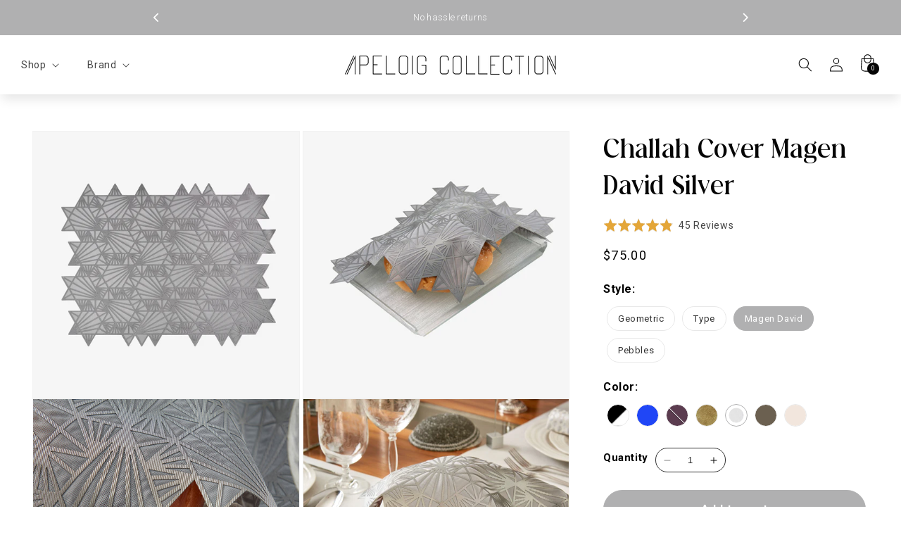

--- FILE ---
content_type: text/css
request_url: https://www.apeloigcollection.com/cdn/shop/t/28/assets/custom-fonts.css?v=110501799990251223511738269907
body_size: -217
content:
@font-face{font-family:Abigeta;src:url(/cdn/shop/files/Abigeta_Display_Regular.eot);src:url(/cdn/shop/files/Abigeta_Display_Regular.eot?#iefix) format("embedded-opentype"),url(/cdn/shop/files/Abigeta_Display_Regular.woff2) format("woff2"),url(/cdn/shop/files/Abigeta_Display_Regular.woff) format("woff"),url(/cdn/shop/files/Abigeta_Display_Regular.ttf) format("truetype");font-weight:400;font-style:normal}@font-face{font-family:Brandon;src:url(/cdn/shop/files/BrandonText-Light.eot);src:url(/cdn/shop/files/BrandonText-Light.eot?#iefix) format("embedded-opentype"),url(/cdn/shop/files/BrandonText-Light.woff2) format("woff2"),url(/cdn/shop/files/BrandonText-Light.woff) format("woff"),url(/cdn/shop/files/BrandonText-Light.ttf) format("truetype");font-weight:300;font-style:normal}@font-face{font-family:Brandon;src:url(/cdn/shop/files/BrandonText-Thin.eot);src:url(/cdn/shop/files/BrandonText-Thin.eot?#iefix) format("embedded-opentype"),url(/cdn/shop/files/BrandonText-Thin.woff2) format("woff2"),url(/cdn/shop/files/BrandonText-Thin.woff) format("woff"),url(/cdn/shop/files/BrandonText-Thin.ttf) format("truetype");font-weight:100;font-style:normal}@font-face{font-family:Brandon;src:url(/cdn/shop/files/BrandonText-MediumItalic.eot);src:url(/cdn/shop/files/BrandonText-MediumItalic.eot?#iefix) format("embedded-opentype"),url(/cdn/shop/files/BrandonText-MediumItalic.woff2) format("woff2"),url(/cdn/shop/files/BrandonText-MediumItalic.woff) format("woff"),url(/cdn/shop/files/BrandonText-MediumItalic.ttf) format("truetype");font-weight:500;font-style:italic}@font-face{font-family:Brandon;src:url(/cdn/shop/files/BrandonText-Medium.eot);src:url(/cdn/shop/files/BrandonText-Medium.eot?#iefix) format("embedded-opentype"),url(/cdn/shop/files/BrandonText-Medium.woff2) format("woff2"),url(/cdn/shop/files/BrandonText-Medium.woff) format("woff"),url(/cdn/shop/files/BrandonText-Medium.ttf) format("truetype");font-weight:500;font-style:normal}@font-face{font-family:Brandon;src:url(/cdn/shop/files/BrandonText-BlackItalic.eot);src:url(/cdn/shop/files/BrandonText-BlackItalic.eot?#iefix) format("embedded-opentype"),url(/cdn/shop/files/BrandonText-BlackItalic.woff2) format("woff2"),url(/cdn/shop/files/BrandonText-BlackItalic.woff) format("woff"),url(/cdn/shop/files/BrandonText-BlackItalic.ttf) format("truetype");font-weight:900;font-style:italic}@font-face{font-family:Brandon;src:url(/cdn/shop/files/BrandonText-RegularItalic.eot);src:url(/cdn/shop/files/BrandonText-RegularItalic.eot?#iefix) format("embedded-opentype"),url(/cdn/shop/files/BrandonText-RegularItalic.woff2) format("woff2"),url(/cdn/shop/files/BrandonText-RegularItalic.woff) format("woff"),url(/cdn/shop/files/BrandonText-RegularItalic.ttf) format("truetype");font-weight:400;font-style:italic}@font-face{font-family:Brandon;src:url(/cdn/shop/files/BrandonText-Bold.eot);src:url(/cdn/shop/files/BrandonText-Bold.eot?#iefix) format("embedded-opentype"),url(/cdn/shop/files/BrandonText-Bold.woff2) format("woff2"),url(/cdn/shop/files/BrandonText-Bold.woff) format("woff"),url(/cdn/shop/files/BrandonText-Bold.ttf) format("truetype");font-weight:700;font-style:normal}@font-face{font-family:Brandon;src:url(/cdn/shop/files/BrandonText-ThinItalic.eot);src:url(/cdn/shop/files/BrandonText-ThinItalic.eot?#iefix) format("embedded-opentype"),url(/cdn/shop/files/BrandonText-ThinItalic.woff2) format("woff2"),url(/cdn/shop/files/BrandonText-ThinItalic.woff) format("woff"),url(/cdn/shop/files/BrandonText-ThinItalic.ttf) format("truetype");font-weight:100;font-style:italic}@font-face{font-family:Brandon;src:url(/cdn/shop/files/BrandonText-LightItalic.eot);src:url(/cdn/shop/files/BrandonText-LightItalic.eot?#iefix) format("embedded-opentype"),url(/cdn/shop/files/BrandonText-LightItalic.woff2) format("woff2"),url(/cdn/shop/files/BrandonText-LightItalic.woff) format("woff"),url(/cdn/shop/files/BrandonText-LightItalic.ttf) format("truetype");font-weight:300;font-style:italic}@font-face{font-family:Brandon;src:url(/cdn/shop/files/BrandonText-Black.eot);src:url(/cdn/shop/files/BrandonText-Black.eot?#iefix) format("embedded-opentype"),url(/cdn/shop/files/BrandonText-Black.woff2) format("woff2"),url(/cdn/shop/files/BrandonText-Black.woff) format("woff"),url(/cdn/shop/files/BrandonText-Black.ttf) format("truetype");font-weight:900;font-style:normal}@font-face{font-family:Brandon;src:url(/cdn/shop/files/BrandonText-BoldItalic.eot);src:url(/cdn/shop/files/BrandonText-BoldItalic.eot?#iefix) format("embedded-opentype"),url(/cdn/shop/files/BrandonText-BoldItalic.woff2) format("woff2"),url(/cdn/shop/files/BrandonText-BoldItalic.woff) format("woff"),url(/cdn/shop/files/BrandonText-BoldItalic.ttf) format("truetype");font-weight:700;font-style:italic}@font-face{font-family:Brandon;src:url(/cdn/shop/files/BrandonText-Regular.eot);src:url(/cdn/shop/files/BrandonText-Regular.eot?#iefix) format("embedded-opentype"),url(/cdn/shop/files/BrandonText-Regular.woff2) format("woff2"),url(/cdn/shop/files/BrandonText-Regular.woff) format("woff"),url(/cdn/shop/files/BrandonText-Regular.ttf) format("truetype");font-weight:400;font-style:normal}@font-face{font-family:MarineSikona;src:url(/cdn/shop/files/MarineSikona-Regular.eot);src:url(/cdn/shop/files/MarineSikona-Regular.eot?#iefix) format("embedded-opentype"),url(/cdn/shop/files/MarineSikona-Regular.woff2) format("woff2"),url(/cdn/shop/files/MarineSikona-Regular.woff) format("woff"),url(/cdn/shop/files/MarineSikona-Regular.ttf) format("truetype");font-weight:400;font-style:normal}
/*# sourceMappingURL=/cdn/shop/t/28/assets/custom-fonts.css.map?v=110501799990251223511738269907 */


--- FILE ---
content_type: text/css
request_url: https://www.apeloigcollection.com/cdn/shop/t/28/assets/rebuy-custom.css?v=147986817808158157721742960708
body_size: 1001
content:
section.load-cart-rebuy{background-color:#000000e6;position:fixed;top:0;height:100%;width:100%;z-index:99999;display:none;align-items:center;justify-content:center}body.show-cart-preload section.load-cart-rebuy{display:flex}section.load-cart-rebuy div{display:flex;flex-direction:column;align-items:center;justify-content:center}section.load-cart-rebuy div img{width:100%;height:auto;max-width:250px;margin-bottom:15px;animation:loadCartRebuy 1s linear infinite alternate-reverse both}@keyframes loadCartRebuy{0%{transform:scale(.8)}to{transform:scale(1)}}section.load-cart-rebuy div p{color:#fff;font-size:13px;font-weight:300;margin:0}@media only screen and (min-width: 768px){section.load-cart-rebuy div img{max-width:400px}}.rebuy-cart__flyout-items li.product-free-mezuzah-large{display:flex!important}.rebuy-cart__flyout-items li.product-free-mezuzah-large .rebuy-money{display:none}.rebuy-cart__flyout-items li.product-free-mezuzah-large .rebuy-cart__flyout-item-price:after{content:"FREE";color:#44be70;font-weight:700}.rebuy-cart__flyout-items li.product-free-mezuzah-large .rebuy-cart__flyout-item-quantity{visibility:hidden}.insurance-personalized,.insurance-personalized__container{display:flex;align-items:center;justify-content:center}.insurance-personalized__container{padding:10px;border:#000000 solid 1px;background:#fff;margin-bottom:15px;margin-top:5px;border-radius:5px;width:100%}.insurance-personalized__container .logo,.insurance-personalized__container .button-price{padding:5px;display:flex;align-items:center;justify-content:center;flex-direction:column}.insurance-personalized__container .logo,.insurance-personalized__container .button-price{width:50px}.insurance-personalized__container .logo svg{width:100%;fill:#000}.insurance-personalized__container .message{width:calc(100% - 100px);padding:5px 10px}.insurance-personalized__container .message h5,.insurance-personalized__container .message p{margin:0}.insurance-personalized__container .message h5{font-size:18px;margin-bottom:3px;text-transform:capitalize}.insurance-personalized__container .message p{font-size:13px;line-height:17px;font-weight:300;color:#474141}.insurance-personalized__container .button-price .switch{position:relative;display:inline-block;width:40px;height:20px}.insurance-personalized__container .button-price .switch input{opacity:0;width:0;height:0}.insurance-personalized__container .button-price .slider{position:absolute;cursor:pointer;top:0;left:0;right:0;bottom:0;background-color:#ccc;-webkit-transition:.4s;transition:.4s}.insurance-personalized__container .button-price .slider:before{position:absolute;content:"";height:12px;width:12px;left:4px;bottom:4px;background-color:#fff;-webkit-transition:.4s;transition:.4s}.insurance-personalized__container .button-price input:checked+.slider{background-color:#000}.insurance-personalized__container .button-price input:checked+.slider:before{-webkit-transform:translateX(20px);-ms-transform:translateX(20px);transform:translate(20px)}.insurance-personalized__container .button-price .slider.round{border-radius:34px}.insurance-personalized__container .button-price .slider.round:before{border-radius:50%}.insurance-personalized__container .button-price p.price{margin:10px 0 0;text-align:center;font-size:15px;color:#474141}.rebuy-cart__flyout-items li.product-package-protection{display:none!important}.rebuy-cart__flyout-items{border-bottom:0!important}.rebuy-cart__flyout-gift{background:#fff;padding:0 20px 20px;width:100%}.rebuy-cart__gift-container{background:transparent;margin:5px 0 0;padding:15px;border-radius:10px;border:#2a2b2b solid 1px;width:100%}.rebuy-cart__gift-container>label{display:flex;justify-content:space-between;align-items:center;color:#2a2b2b;font-weight:700;font-size:11px;letter-spacing:1px;cursor:pointer;text-transform:uppercase}.rebuy-cart__gift-container>label .rebuy-cart__gift-input{display:flex;align-items:center}.rebuy-cart__gift-container>label .rebuy-cart__gift-input input[type=checkbox]{margin:0 10px 0 0;border-color:#2a2b2b}.rebuy-cart__gift-variants{margin:10px 0 0;padding:0;border-radius:10px;border:#2a2b2b solid 1px;width:100%;display:none}.rebuy-cart__gift-variants-container{padding:20px 10px;display:flex;flex-direction:column;align-items:center}.rebuy-cart__gift-variants-container button{border-radius:5px;margin-top:20px;background:#000;border:0;color:#fff;padding:10px 15px;font-size:12px;letter-spacing:.5px;cursor:pointer;font-family:var(--font-body-family)}.rebuy-cart__gift-variants-container .rebuy-cart__gift-variants-content{display:flex;flex-wrap:wrap;justify-content:space-around;align-items:center}.rebuy-cart__gift-variants-container .rebuy-cart__gift-variants-content .rebuy-cart__gift-images{width:35%;line-height:0;display:flex;align-items:center;justify-content:center}.rebuy-cart__gift-variants-container .rebuy-cart__gift-variants-content .rebuy-cart__gift-images img{width:100%}.rebuy-cart__gift-variants-container .rebuy-cart__gift-variants-content .rebuy-cart__gift-notes{display:flex;align-items:flex-start;flex-direction:column;justify-content:center;width:55%}.rebuy-cart__gift-variants-container .rebuy-cart__gift-variants-content .rebuy-cart__gift-notes label{font-weight:700;color:#2a2b2b;width:100%;font-size:14px}.rebuy-cart__gift-variants-container .rebuy-cart__gift-variants-content .rebuy-cart__gift-notes textarea{width:100%;height:70px;border:1px #e9e9e9 solid;font-size:12px;padding:10px;border-radius:5px;background:#f5f5f5;font-family:var(--font-body-family)}.rebuy-cart__gift-variants-container .rebuy-cart__gift-variants-content .rebuy-cart__gift-notes textarea:focus-visible{outline:unset;outline-offset:unset;box-shadow:unset}.message-success-gift{background:transparent;margin:5px 0 0;padding:14px;border-radius:10px;border:#2a2b2b solid 1px;width:100%;display:none}.message-success-gift span{display:flex;align-items:center;justify-content:center;text-transform:uppercase;font-size:12px;color:#2a2b2b}.message-success-gift span i{margin-right:10px}@media only screen and (min-width: 768px){.rebuy-cart__flyout-gift{padding:5px 40px 30px}.rebuy-cart__gift-container>label,.message-success-gift span,.rebuy-cart__gift-variants-container button{font-size:13px}.rebuy-cart__gift-variants-container button{margin-top:20px}.rebuy-cart__gift-variants-container{padding:25px 20px 30px}.rebuy-cart__gift-variants-container .rebuy-cart__gift-variants-content .rebuy-cart__gift-notes textarea{height:90px}}.rebuy-cart__flyout-items li.product-gift-wrapping{display:flex!important}.rebuy-cart__flyout-items li.product-gift-wrapping .rebuy-money{display:none}.rebuy-cart__flyout-items li.product-gift-wrapping .rebuy-cart__flyout-item-price:after{content:"FREE";color:#44be70;font-weight:700}.rebuy-cart__flyout-items li.product-gift-wrapping .rebuy-cart__flyout-item-quantity{visibility:hidden}.rebuy-cart__flyout-items li.product-gift-wrapping .rebuy-cart__flyout-item-property{margin-top:5px}.rebuy-cart__flyout-items li.product-gift-wrapping .rebuy-cart__flyout-item-property span.rebuy-cart__flyout-item-property-name,.rebuy-cart__flyout-items li.product-gift-wrapping .rebuy-cart__flyout-item-property span.rebuy-cart__flyout-item-property-separator{font-weight:700!important;text-transform:uppercase}div#rebuy-cart .messageIP{width:100%;text-align:center;padding:0 20px 20px}div#rebuy-cart .messageIP .messageIP__container{border:black solid 1px;background:#000;border-radius:5px}div#rebuy-cart .messageIP .messageIP__container p{margin:0;font-size:12px;padding:5px;letter-spacing:.5px;color:#fff;font-weight:300}div#rebuy-cart .messageIP .messageIP__container p i{margin-right:5px}@media only screen and (min-width:768px){div#rebuy-cart .messageIP{padding:0 40px 20px}div#rebuy-cart .messageIP .messageIP__container p{font-size:13px;padding:10px}}.rebuy-cart__flyout-recommendations div[data-rebuy-id="121340"] h4{margin-bottom:8px!important}.rebuy-cart__flyout-recommendations div[data-rebuy-id="205439"]{margin-bottom:45px!important}.rebuy-cart__flyout-recommendations div[data-rebuy-id="205439"] h4{margin-bottom:15px!important}.rebuy-cart__flyout-recommendations div[data-rebuy-id="205439"] .rebuy-product-grid{box-shadow:unset!important;width:100%!important;margin:auto!important}.rebuy-cart__flyout-recommendations div[data-rebuy-id="205439"] .rebuy-product-grid .flickity-viewport{width:100%!important}.rebuy-cart__flyout-recommendations div[data-rebuy-id="205439"] .rebuy-product-grid button.flickity-button{width:15px!important;border-radius:0!important;height:100%!important;display:flex!important;align-items:flex-start!important;padding:0!important;background:transparent!important;display:none!important}.rebuy-cart__flyout-recommendations div[data-rebuy-id="205439"] .rebuy-product-grid button.flickity-button.next{right:-20px!important}.rebuy-cart__flyout-recommendations div[data-rebuy-id="205439"] .rebuy-product-grid button.flickity-button.previous{left:-20px!important}.rebuy-cart__flyout-recommendations div[data-rebuy-id="205439"] .rebuy-product-grid button.flickity-button svg.flickity-button-icon{width:100%!important;height:100%!important;top:0!important;left:0!important}.rebuy-cart__flyout-recommendations div[data-rebuy-id="205439"] .rebuy-product-grid .flickity-viewport .flickity-slider{display:flex!important;gap:10px!important;position:relative!important}.rebuy-cart__flyout-recommendations div[data-rebuy-id="205439"] .rebuy-product-grid .flickity-viewport .flickity-slider .rebuy-product-block{padding:20px!important;margin:0 5px!important}.rebuy-cart__flyout-recommendations div[data-rebuy-id="205439"] .rebuy-product-grid ol.flickity-page-dots{position:relative!important;bottom:0!important;margin-top:15px!important}@media only screen and (min-width: 450px){.rebuy-cart__flyout-recommendations div[data-rebuy-id="205439"] .rebuy-product-grid button.flickity-button{display:flex!important}.rebuy-cart__flyout-recommendations div[data-rebuy-id="205439"] .rebuy-product-grid{width:calc(100% - 40px)!important}}
/*# sourceMappingURL=/cdn/shop/t/28/assets/rebuy-custom.css.map?v=147986817808158157721742960708 */


--- FILE ---
content_type: text/css
request_url: https://www.apeloigcollection.com/cdn/shop/t/28/assets/style-product-page.css?v=145780356719542757451739989211
body_size: 2329
content:
.section-main-product__custom{padding-top:10px}.section-how-to-choose{display:flex;align-items:center;justify-content:center}.section-how-to-choose p a{border:black solid 1px;padding:10px 15px;border-radius:20px;font-size:13px;display:flex;align-items:center;justify-content:center;background:#000;color:#fff;text-decoration:none}.section-how-to-choose p a i{font-size:20px;margin-right:5px}.container-variant__label{margin-bottom:5px;font-weight:700;color:#000}.container-variant__content{display:flex;flex-wrap:wrap}.container-variant__content .label-variant{border:#e8e8e8 solid 1px;margin:5px;border-radius:100%;text-decoration:none;transition:.2s all}.container-variant__content .label-variant.label-variant--select{border-color:#313131;cursor:default}.container-variant--color .container-variant__content .label-variant .label-variant__element{border-radius:100%;overflow:hidden}.container-variant--color .container-variant__content .label-variant .label-variant__value{width:30px;height:30px;border-radius:100%;display:flex;align-items:center;justify-content:center;transition:.2s all;background-size:cover!important}.container-variant--color .label-variant--sold-out{position:relative}.container-variant--color .label-variant--sold-out:after{content:"";height:1px;position:absolute;left:0;top:50%;width:calc(100% - 1px);z-index:1;background-color:#fff;transform:rotate(-135deg);box-shadow:-1px -1px .5px #0006}.container-variant--color .label-variant--select .label-variant__value{transform:scale(.7)}.container-variant--size .label-variant{padding:5px 15px;border-radius:30px;font-size:13px;color:#313131;background:#fff}.container-variant--size .label-variant.label-variant--select{background:#313131;color:#fff}.container-variant--size .label-variant--sold-out{background:#000;color:#fff;opacity:.15}.product-form__quantity>.container-quantity{display:flex;align-items:center;margin-top:25px}.product-form__quantity>.container-quantity .price-per-item__container{display:flex;align-items:center;flex-wrap:wrap}.product-form__quantity>.container-quantity .price-per-item__container .alert-quantity{margin-left:8px;width:50%}.product-form__quantity>.container-quantity .price-per-item__container .alert-quantity a{color:#000;font-weight:400;font-size:13px;display:flex;align-items:center;justify-content:flex-start;text-decoration:none!important;flex-wrap:wrap;width:auto}.product-form__quantity>.container-quantity .price-per-item__container .alert-quantity a i{margin-right:7px}.product-form__quantity>.container-quantity .price-per-item__container .alert-quantity a span{text-decoration:underline;line-height:15px;width:calc(100% - 25px)}.product-form__quantity label{margin:0 10px 0 0;font-weight:700;color:#000;font-size:1.5rem;letter-spacing:.06rem;line-height:calc(1 + .8 / var(--font-body-scale))}.product-form__quantity label.form__label>span{display:none}.product-form__quantity .quantity{border-radius:30px!important;overflow:hidden;border:0;border:#313131 solid 1px;min-height:35px;width:100px}.product-form__quantity .quantity:before,.product-form__quantity .quantity:after{box-shadow:unset;display:none}.product-form__quantity .price-per-item__container .quantity__input{font-size:13px}.product-form__quantity .quantity button,.product-form__quantity .quantity input{width:30px}.product-personalizer{margin-bottom:0!important}.product-personalizer>button{width:100%;background:#fff;color:#000;font-weight:700}.product-form__buttons{max-width:100%}.product-form__buttons button.product-form__submit{font-weight:700;width:100%}.form-shoppay{margin-top:20px;text-align:center}pickup-availability.product__pickup-availabilities{display:none}ul.description-product-accordion{position:relative;display:block;width:100%;height:auto;margin:0;list-style:none;padding:0}ul.description-product-accordion>li{position:relative;display:block;width:100%;height:auto;margin:0 auto;border-bottom:1px solid #313131}ul.description-product-accordion>li:last-child{border:0}ul.description-product-accordion>li.active_description h3:after{transform:rotate(45deg)}ul.description-product-accordion>li h3{font-family:var(--font-body-family);font-weight:700;position:relative;display:block;width:100%;height:auto;padding:20px 50px 20px 10px;margin:0;cursor:pointer;transition:all .3s ease-in-out}ul.description-product-accordion>li h3:after{content:"+";font-family:material-design-iconic-font;position:absolute;right:0;top:0;color:#313131;transition:all .3s ease-in-out;font-size:18px;padding:17px 20px}ul.description-product-accordion>li div.description-product__answer{position:relative;display:block;width:100%;height:auto;margin:0;cursor:default;padding:0 10px 20px}ul.description-product-accordion>li div.description-product__answer p,ul.description-product-accordion>li div.description-product__answer div{position:relative;display:block;padding:0;cursor:default;margin:0 0 15px;color:#474141;font-weight:300}ul.description-product-accordion>li div.description-product__answer a{color:#474141;font-weight:500}ul.description-product-accordion>li div.description-product__answer p:last-child,ul.description-product-accordion>li div.description-product__answer div:last-child{margin-bottom:0}ul.description-product-accordion>li div.description-product__answer b{font-weight:600}ul.description-product-accordion>li div.description-product__answer ul{padding:0 20px}ul.description-product-accordion>li div.description-product__answer ul li{list-style-position:outside;margin-bottom:5px;list-style-type:disc}ul.description-product-accordion>li div.description-product__answer ul li:last-child{margin-bottom:0}@media only screen and (min-width: 750px){.section-main-product__custom{padding-top:52px}.page-width{max-width:100%}.section-how-to-choose{justify-content:flex-start}.container-variant--color .label-variant:hover .label-variant__value{transform:scale(.7)}.container-variant--color .label-variant:hover,.container-variant--size .label-variant:hover{border-color:#313131}product-form>form button{min-height:55px!important;font-size:16px!important}.product-personalizer{margin-bottom:5px!important}}section.shopify-section.section.text-rich-section.header-okendo-main-section,section.shopify-section.section.reviews-okendo-main-section{background:#f5f5f5}section.shopify-section.section.text-rich-section.header-okendo-main-section .rich-text.content-container{background:transparent}section.shopify-section.section.text-rich-section.header-okendo-main-section .rich-text.content-container h2{margin:0;font-size:calc(var(--font-heading-scale) * 3rem);line-height:calc(1 + .1/max(1,var(--font-heading-scale)));margin-bottom:2rem}section.shopify-section.section.reviews-okendo-main-section .page-width{max-width:1200px;width:90%;padding-bottom:30px}@media only screen and (min-width: 750px){section.shopify-section.section.text-rich-section.header-okendo-main-section .rich-text.content-container h2{font-size:calc(var(--font-heading-scale) * 5.2rem)}section.shopify-section.section.text-rich-section.header-okendo-main-section{padding-top:50px}section.shopify-section.section.reviews-okendo-main-section .page-width{padding-bottom:100px}}section.shopify-section.section.reviews-okendo-main-section .okeReviews-reviewsWidget-header-poweredBy{display:none}section.shopify-section.section.reviews-okendo-main-section .okeReviews-reviewsWidget-header,section.shopify-section.section.reviews-okendo-main-section .okeReviews-reviewsWidget-header .okeReviews-reviewsWidget-header-controls{display:flex;justify-content:center;align-items:center}section.shopify-section.section.reviews-okendo-main-section .okeReviews-reviewsAggregate-primary{display:none!important}section.shopify-section.section.reviews-okendo-main-section .okeReviews-reviewsAggregate{display:flex!important;align-items:center;justify-content:center}section.shopify-section.section.reviews-okendo-main-section .okeReviews-reviewsAggregate>div{border:0;width:100%;max-width:350px}section.shopify-section.section.reviews-okendo-main-section .okeReviews-reviewsAggregate-side-inner{width:100%!important}section.shopify-section.section.reviews-okendo-main-section .okeReviews .okeReviews-reviewsAggregate-ratingDistribution{width:100%;max-width:100%}section.shopify-section.section.reviews-okendo-main-section .okeReviews .okeReviews-reviewsWidget{padding-top:0}section.shopify-section.section.reviews-okendo-main-section .okeReviews-reviewsAggregate-summary-rating{display:flex;align-items:center;justify-content:center}section.shopify-section.section.reviews-okendo-main-section .okeReviews-reviewsAggregate-summary-total{text-align:center}section.shopify-section.section.reviews-okendo-main-section .okeReviews-reviews-review .okeReviews-review-side,section.shopify-section.section.reviews-okendo-main-section .okeReviews-reviews-review .okeReviews-review-primary{border-right:0!important;border-left:0!important;border-top:0!important}section.shopify-section.section.reviews-okendo-main-section .okeReviews-reviews-main .okeReviews-reviews-review:last-child .okeReviews-review-side,section.shopify-section.section.reviews-okendo-main-section .okeReviews-reviews-main .okeReviews-reviews-review:last-child .okeReviews-review-primary{border-bottom:0!important}section.shopify-section.section.reviews-okendo-main-section .okeReviews .okeReviews-review-reviewer-profile{border-bottom:0!important}section.shopify-section.section.reviews-okendo-main-section .okeReviews .okeReviews-reviews-footer:before{display:none}section.shopify-section.section.reviews-okendo-main-section button.okeReviews-reviews-showMore.okeReviews-showMore.js-okeReviews-showMore{min-width:calc(12rem + var(--buttons-border-width) * 2);min-height:calc(4.5rem + var(--buttons-border-width) * 2);display:inline-flex;justify-content:center;align-items:center;border:0;padding:0 3rem;cursor:pointer;font:inherit;text-decoration:none;color:rgb(var(--color-button-text));transition:box-shadow var(--duration-short) ease;-webkit-appearance:none;appearance:none;background-color:rgba(var(--color-button),var(--alpha-button-background));font-size:1.5rem;letter-spacing:.1rem;line-height:calc(1 + .2 / var(--font-body-scale));padding:0 3.5rem;font-weight:300;border-radius:50px;text-transform:capitalize}.jquery-modal.blocker.current{z-index:9}div#myModal-buy-more{width:98%;border-radius:5px;padding:35px 30px}div#myModal-buy-more .myModal-buy-more__information{display:flex;flex-direction:column;align-items:center;justify-content:center}div#myModal-buy-more .myModal-buy-more__information .header{display:flex;flex-direction:column;align-items:center;justify-content:center;margin-bottom:30px;padding:0!important}div#myModal-buy-more .myModal-buy-more__information .header h2{margin:0 0 10px;font-size:30px;text-align:center}div#myModal-buy-more .myModal-buy-more__information .header p{font-weight:300;margin:0;font-size:14px;line-height:23px;text-align:center}div#myModal-buy-more .myModal-buy-more__information .body-info{display:flex;flex-direction:column;align-items:center}div#myModal-buy-more .myModal-buy-more__information .body-info h4{text-align:center;font-size:20px;margin:0 0 15px}div#myModal-buy-more .container-table{width:100%}div#myModal-buy-more .container-table__table{border:black solid 1px;display:grid;grid-template-columns:50% 50%;border-radius:10px;overflow:hidden}div#myModal-buy-more .container-table__table{border:black solid 1px;display:grid;grid-template-columns:50% 50%;border-radius:5px;overflow:hidden;width:100%}div#myModal-buy-more .container-table__table p{padding:10px;font-size:12px;text-align:center;margin:0}div#myModal-buy-more .container-table__table .header-table{background:#000;color:#fff;font-weight:700}div#myModal-buy-more .border-top{border-top:black solid 1px}div#myModal-buy-more .border-right{border-right:black solid 1px}div#myModal-buy-more .border-bottom{border-bottom:black solid 1px}div#myModal-buy-more .border-left{border-left:black solid 1px}div#myModal-buy-more .myModal-buy-more__information .body-info>p{font-size:12px;line-height:18px;text-align:center;font-weight:300;margin:15px 0 0}div#myModal-buy-more .myModal-buy-more__information .body-info>p a{font-weight:500;color:#000;text-underline-offset:2px}.message-quantity-bulk{display:none}.message-quantity-bulk,.message-quantity-mezuzah-free{margin-top:10px;font-size:13px;font-weight:300;cursor:default;color:#000}.message-quantity-bulk a{color:#000;text-underline-offset:3px;text-decoration:none;font-weight:400}.message-quantity-bulk a.open-modal-buy{text-decoration:underline;font-weight:500}@media only screen and (min-width: 768px){div#myModal-buy-more{width:98%;max-width:600px;border-radius:5px;padding:50px}.product-form__quantity>.container-quantity .price-per-item__container .alert-quantity{width:auto}.product-form__quantity>.container-quantity .price-per-item__container .alert-quantity a{flex-wrap:nowrap}.product-form__quantity>.container-quantity .price-per-item__container .alert-quantity a i{margin-right:5px;margin-left:10px}.product-form__quantity>.container-quantity .price-per-item__container .alert-quantity a span{text-decoration:underline;max-width:100%;line-height:15px;font-size:14px}}section.contact-product{border:2px solid black;border-radius:10px;width:100%;margin:20px auto 5px;overflow:hidden}section.contact-product .main-content{display:flex;padding:20px;align-items:center;justify-content:space-between;border-bottom:2px solid black;flex-direction:column}section.contact-product .main-content i{color:#000;font-size:35px;margin-bottom:10px}section.contact-product .main-content .text-main{display:flex;flex-direction:column;justify-content:center;align-items:center}section.contact-product .main-content .text-main h3{margin:0 0 8px;font-size:20px;font-weight:700;text-transform:none;color:#000;text-align:center}section.contact-product .main-content .text-main p{margin:0;font-size:13px;line-height:16px;color:#000;font-weight:300;text-align:center}section.contact-product .button-content{display:flex;padding:0;justify-content:center;background:#f5f5f5}section.contact-product .button-content>div{width:50%;display:flex;align-items:center;justify-content:center}section.contact-product .button-content .button-phone{border-right:2px solid black}section.contact-product .button-content>div a{text-decoration:none;display:flex;align-items:center;justify-content:center;padding:20px 15px;width:100%}section.contact-product .button-content>div a>div{text-decoration:none;display:flex;align-items:center;justify-content:center;width:100%;flex-direction:column}section.contact-product .button-content>div a i{font-size:30px;color:#070707;margin-bottom:8px}section.contact-product .button-content>div a p{font-size:12px;margin:0;font-family:var(--font-body-family);width:auto;flex-direction:column;overflow-wrap:break-word;color:#070707;font-weight:300}.button-phone a p span:first-child{margin-right:5px}@media only screen and (min-width: 750px){section.contact-product .main-content i{font-size:40px}section.contact-product .main-content .text-main h3{font-size:25px;margin-bottom:5px}section.contact-product .main-content .text-main p{font-size:15px;line-height:20px}section.contact-product .button-content>div a i{margin-bottom:10px}}a.button.button--full-width.button--primary.button-bis-klaviyo.klaviyo-bis-trigger{font-weight:700}@media only screen and (min-width: 750px){a.button.button--full-width.button--primary.button-bis-klaviyo.klaviyo-bis-trigger{height:53px;margin-top:15px!important}}variant-radios legend.form__label{margin:0;font-weight:700;color:#000;font-size:1.5rem;letter-spacing:.06rem;line-height:calc(1 + .8 / var(--font-body-scale))}variant-radios legend.form__label:after{content:":"}@media screen and (min-width: 750px){variant-radios legend.form__label{font-size:1.6rem}}.neoprene-pouch{border:#000000 solid 1px;display:flex;padding:20px 20px 20px 10px;align-items:center;justify-content:space-between;border-radius:10px;cursor:default;width:100%;margin:0;background:#f8f8f8}.neoprene-pouch__imagen{width:40%}.neoprene-pouch__imagen img{width:100%}.neoprene-pouch__text{color:#000;width:55%;display:flex;align-items:center;justify-content:space-around;flex-direction:column}.neoprene-pouch__text h3{text-align:center;font-weight:700;text-transform:uppercase;letter-spacing:1px;font-size:13px;margin:0;font-family:var(--font-body-family)}.neoprene-pouch__text p{text-align:center;font-size:12px;line-height:18px;font-weight:300;color:rgba(var(--color-foreground),.75);margin-bottom:0}@media only screen and (min-width:1024px){.neoprene-pouch{padding:25px 20px 20px}.neoprene-pouch__imagen{width:40%}.neoprene-pouch__imagen img{width:100%}.neoprene-pouch__text{width:55%;margin-top:0}.neoprene-pouch__text h3{font-size:15px;letter-spacing:1.5px}.neoprene-pouch__text p{font-size:13px;line-height:20px}}.global-container-prices{margin-bottom:0}.container-help-israel{display:flex;flex-direction:column;margin-top:0;border:#c7c7c7 solid 1px;padding:10px;border-radius:5px}.container-help-israel p{margin:0;font-size:12px;line-height:20px;color:#000}.container-help-israel span{font-weight:300}.container-help-israel .heading{font-weight:700}.container-help-israel .heading i{font-size:16px;position:relative;top:2px;display:none}.container-help-israel b{text-decoration:underline;text-underline-offset:2px}@media only screen and (min-width: 768px){.container-help-israel{padding:15px}.container-help-israel p{font-size:13px;line-height:21px}}.message-custom-metafield *{font-size:14px;margin-bottom:0;margin-top:2.5rem;text-decoration:underline;text-underline-offset:3px}.custom-message-silver-challah{border:rgba(var(--color-foreground),.75) solid 1px;padding:15px;border-radius:5px}.custom-message-silver-challah p{margin:0;text-align:center;font-size:14px;line-height:24px}form[data-type=add-to-cart-form]>.product-personalizer .pplr-wrapper>span[style="font-family: French-marble;"].pplr-selecter-selected{font-size:30px!important;line-height:25px!important}form[data-type=add-to-cart-form]>.product-personalizer .pplr-wrapper>.pplr-selecter-options>span.pplr-selecter-item.pplr_french-marble[style="font-family:French-marble"]{font-size:30px!important;line-height:25px!important}.container-variant__content .label-variant{display:flex;justify-content:center;align-items:center;position:relative}.container-variant__content .label-variant span.label-new{position:absolute;font-size:9px;line-height:9px;bottom:-15px;font-weight:700;display:block}section.container-variant--has-new-label .container-variant__content .label-variant{margin:5px 5px 15px}
/*# sourceMappingURL=/cdn/shop/t/28/assets/style-product-page.css.map?v=145780356719542757451739989211 */


--- FILE ---
content_type: text/css
request_url: https://www.apeloigcollection.com/cdn/shop/t/28/assets/complete-the-look.css?v=106101634735424500051700269015
body_size: 56
content:
.complete-the-look__container{padding:15px 5px 0;display:flex;flex-direction:column}.complete-the-look__container * p{margin:0}.complete-the-look__container>h4{margin:0 0 20px;text-align:center;font-size:25px}.complete-the-look__products{display:flex;flex-direction:column;width:100%}.ctl-product{border-top:#e5e5e5 solid 1px;width:100%;padding:25px 0;display:none}.ctl-product:first-child{border:0;padding-top:10px}.ctl-product__container{display:flex;align-items:center;justify-content:space-between}.ctl-product__image{line-height:0;width:30%}.ctl-product__image img{width:100%;border-radius:5px}.ctl-product__info{width:65%}.ctl-product__info-title-price{display:flex;justify-content:space-between}.ctl-product__info-title{width:80%}.ctl-product__info-title>a{color:#000;text-decoration:none;font-weight:700}.ctl-product__info-title>a{font-size:14px;line-height:20px}.ctl-product__info-price{width:18%;text-align:right;font-size:13px;font-weight:500}.ctl-product__info-color{font-size:13px;margin:3px 0 5px;font-weight:300}.ctl-product__variants{width:100%;background:#f5f5f5;border-radius:50px;margin-bottom:8px;overflow:hidden;padding-right:10px}.ctl-product__info-variant select{width:100%;height:35px;padding:5px 10px;font-size:12px;font-family:var(--font-body-family);color:gray;border:0;background:#f5f5f5;border-radius:5px;margin-bottom:0;box-shadow:unset;outline:unset}.ctl-product__info-button button{width:100%;height:35px;font-size:12px;background:#fff;border:0;border-radius:50px;color:#070707;font-weight:700;font-family:var(--font-body-family);letter-spacing:.5px;cursor:pointer;border:#070707 solid 1px}@media screen and (min-width: 750px){.complete-the-look__container{padding:20px 0 0}.complete-the-look__container>h4{text-align:left;font-size:30px;margin-bottom:20px}.ctl-product{padding:30px 0}.ctl-product:first-child{padding-top:15px}.ctl-product__info-title>a{font-size:18px;line-height:25px}.ctl-product__info-price{font-size:15px}.ctl-product__info-color{font-size:15px;margin:5px 0 10px}.ctl-product__variants{padding-right:15px;margin-bottom:10px}.ctl-product__info-variant select{height:45px;padding:10px 15px;font-size:14px}.ctl-product__info-button button{height:45px;font-size:15px;letter-spacing:1px}}.ctl-product__info-variant{display:none}
/*# sourceMappingURL=/cdn/shop/t/28/assets/complete-the-look.css.map?v=106101634735424500051700269015 */


--- FILE ---
content_type: text/css
request_url: https://www.apeloigcollection.com/cdn/shop/t/28/assets/custom-styles-collage-v2.css?v=82806136616342036511700247909
body_size: 67
content:
section.collage-container{background:#f5f5f5}.collage-container__content{position:relative}section.collage-container .collage-item__image{line-height:0}section.collage-container .collage-item__image video,section.collage-container .collage-item__image img{width:100%}section.collage-container .collage-item__message{padding:30px 20px;background:#f5f5f5}.collage-item__caption{margin:0;font-size:1.2rem;letter-spacing:.16rem;margin-bottom:1rem}.collage-item__title{margin:0;font-size:calc(var(--font-heading-scale) * 3rem);line-height:calc(1 + .1/max(1,var(--font-heading-scale)));margin-bottom:2rem}.collage-item__body{margin:0;font-weight:300;font-size:1.5rem;letter-spacing:.06rem;line-height:calc(1 + .6 / var(--font-body-scale));margin-bottom:3rem}.container-gift{position:absolute;top:15px;right:15px;width:100px}.container-gift img{width:100%}@media only screen and (min-width: 750px){.collage-container__content{display:flex;align-items:center;justify-content:center}.collage-container__content--left{flex-direction:row}.collage-container__content--right{flex-direction:row-reverse}.collage-item{width:50%;height:100%;overflow:hidden;display:flex;align-items:center;justify-content:center}section.collage-container .collage-item__image video,section.collage-container .collage-item__image img{height:100%;width:auto;object-fit:cover}section.collage-container .collage-item__message{padding:30px 100px}.collage-item__caption{font-size:1.5rem}.collage-item__title{font-size:calc(var(--font-heading-scale) * 5.2rem)}.collage-item__body{font-size:calc(var(--font-heading-scale) * 1.7rem)}a.collage-item__btn.button.button--primary{font-size:1.5rem;letter-spacing:.1rem;line-height:calc(1 + .2 / var(--font-body-scale));padding:0 3.5rem;font-weight:300}.container-gift{top:unset;right:unset;width:200px}}.collage-item__message--center h2,.collage-item__message--center p{text-align:center}.collage-item__collection{display:flex;align-items:flex-start;justify-content:space-around}.collage-item__collection .collage-item__product{width:45%}.collage-item__collection .collage-item__product>a{display:flex;flex-direction:column;text-decoration:none;color:#000}.collage-item__collection .collage-item__product>a img{width:100%;background:#fff;border-radius:5px}.collage-item__collection .collage-item__product>a p.title{margin:15px 0 5px;font-size:13px;line-height:15px;font-weight:300;text-align:center}.collage-item__collection .collage-item__product>a p.link{margin:0}@media only screen and (min-width: 750px){.collage-item__collection{width:80%;margin:auto}.collage-item__collection .collage-item__product>a p.title{margin:20px 0 5px;font-size:15px;line-height:20px}.collage-item__collection .collage-item__product>a p.link{margin:0;font-size:16px}}
/*# sourceMappingURL=/cdn/shop/t/28/assets/custom-styles-collage-v2.css.map?v=82806136616342036511700247909 */


--- FILE ---
content_type: text/css
request_url: https://www.apeloigcollection.com/cdn/shop/t/28/assets/section-rich-text.css?v=72255843631336999361695691790
body_size: -205
content:
.rich-text{z-index:1}.rich-text__wrapper{display:flex;justify-content:center;width:calc(100% - 4rem / var(--font-body-scale))}.rich-text:not(.rich-text--full-width) .rich-text__wrapper{margin:auto;width:calc(100% - 8rem / var(--font-body-scale))}.rich-text__blocks{width:100%}@media screen and (min-width: 750px){.rich-text__wrapper{width:100%}.rich-text__wrapper--left{justify-content:flex-start}.rich-text__wrapper--right{justify-content:flex-end}.rich-text__blocks{max-width:50rem}}@media screen and (min-width: 990px){.rich-text__blocks{max-width:78rem}}.rich-text__blocks *{overflow-wrap:break-word}.rich-text__blocks>*{margin-top:0;margin-bottom:0}.rich-text__blocks>*+*{margin-top:2rem}.rich-text__blocks>*+a{margin-top:3rem}.rich-text__buttons{display:inline-flex;justify-content:center;flex-wrap:wrap;gap:1rem;width:100%;max-width:45rem;word-break:break-word}.rich-text__buttons--multiple>*{flex-grow:1;min-width:22rem}.rich-text__buttons+.rich-text__buttons{margin-top:1rem}.rich-text__blocks.left .rich-text__buttons{justify-content:flex-start}.rich-text__blocks.right .rich-text__buttons{justify-content:flex-end}section#shopify-section-template--16145650155694__97efbb63-d825-42ea-989a-930182ad2dd7 h2{margin:0}section#shopify-section-template--16145650155694__97efbb63-d825-42ea-989a-930182ad2dd7 p{font-weight:300;font-size:13px;line-height:13px;text-transform:uppercase}section#shopify-section-template--16145650155694__97efbb63-d825-42ea-989a-930182ad2dd7 .content-container{padding:0;margin:0}section#shopify-section-template--16145650155694__97efbb63-d825-42ea-989a-930182ad2dd7 .content-container .rich-text__wrapper{width:100%;padding:30px 20px 15px}section#shopify-section-template--16145650155694__1695687245b694f008 div#insta-feed{margin:0}@media only screen and (min-width: 768px){section#shopify-section-template--16145650155694__97efbb63-d825-42ea-989a-930182ad2dd7 .content-container .rich-text__wrapper{width:100%;padding:80px 30px 35px}section#shopify-section-template--16145650155694__97efbb63-d825-42ea-989a-930182ad2dd7 h2{font-size:calc(var(--font-heading-scale) * 5.2rem)}section#shopify-section-template--16145650155694__97efbb63-d825-42ea-989a-930182ad2dd7 p{font-size:25px;line-height:30px}}
/*# sourceMappingURL=/cdn/shop/t/28/assets/section-rich-text.css.map?v=72255843631336999361695691790 */


--- FILE ---
content_type: text/css
request_url: https://www.apeloigcollection.com/cdn/shop/t/28/assets/custom-styles-footer-ittd.css?v=78137099473738560501701795377
body_size: -282
content:
@media screen and (min-width: 750px){ul.footer-block__details-content{display:flex;flex-wrap:wrap}ul.footer-block__details-content>li{width:40%}.footer__blocks-wrapper.grid.grid--1-col.grid--2-col.grid--4-col-tablet.scroll-trigger.animate--slide-in{width:70%}.footer-block--newsletter.scroll-trigger.animate--slide-in{width:30%}.footer-block--newsletter.scroll-trigger.animate--slide-in .newsletter-form,.footer-block--newsletter.scroll-trigger.animate--slide-in .newsletter-form__field-wrapper{max-width:100%}.footer__content-top.page-width{display:flex;align-items:center;justify-content:center}}
/*# sourceMappingURL=/cdn/shop/t/28/assets/custom-styles-footer-ittd.css.map?v=78137099473738560501701795377 */


--- FILE ---
content_type: text/css
request_url: https://www.apeloigcollection.com/cdn/shop/t/28/assets/rebuy-general.css?v=178413036149869654451742960593
body_size: 1705
content:
.rebuy-cart__flyout{width:100%;max-width:600px}.rebuy-cart__flyout-header{border:0}.rebuy-cart__flyout-header h2{color:#000;text-align:left;text-transform:capitalize;font-size:30px;line-height:30px;padding:10px 0;font-weight:100}.rebuy-cart__flyout-empty-cart{width:100%;background:#fff;padding:50px 20px}.rebuy-cart__flyout-empty-cart h4,.rebuy-cart__flyout-recommendations h4{color:#000!important;font-size:25px!important;line-height:25px!important;margin:0!important;font-weight:100!important}.rebuy-cart__flyout-empty-cart p.ql-align-center{width:60%;margin:15px auto;max-width:180px}.rebuy-cart__flyout-empty-cart h4+p{font-size:14px;color:#000;width:100%!important;max-width:100%!important;margin:15px auto 20px!important;font-weight:300}.rebuy-cart__flyout-empty-cart a{background:#000;border:1px #000000 solid;color:#fff!important;text-decoration:none!important;font-size:13px}.rebuy-cart__flyout-recommendations{background:#f5f5f5;padding:30px 20px}.rebuy-cart__flyout-recommendations h4{margin-bottom:25px!important}.rebuy-cart__flyout-recommendations .rebuy-product-block{background:#fff!important;margin:0 0 20px!important;padding:20px!important;border:0!important;border-radius:10px}.rebuy-cart__flyout-recommendations .rebuy-product-block:last-child{margin-bottom:0!important}.rebuy-cart__flyout-recommendations .rebuy-product-block:first-child{margin-top:10px!important}.rebuy-cart__flyout-recommendations .rebuy-product-block .rebuy-product-media{width:65px!important}.rebuy-cart__flyout-recommendations .rebuy-product-block .rebuy-product-info{width:calc(100% - 170px);padding:0 15px!important}.rebuy-cart__flyout-recommendations .rebuy-product-block a.rebuy-product-title{font-size:13px!important;line-height:17px!important;font-weight:300!important}.rebuy-cart__flyout-recommendations .rebuy-product-block .rebuy-product-price span{color:#000!important}.rebuy-cart__flyout-recommendations .rebuy-product-block .rebuy-product-actions{width:70px!important}.rebuy-cart__flyout-recommendations .rebuy-product-block .rebuy-product-actions button{background:#000!important;border:#000000 solid 1px!important;font-size:11px!important;cursor:pointer}.rebuy-cart__flyout-items{border:0}.rebuy-cart__flyout-content ul.rebuy-cart__flyout-items{padding:0 20px 15px;background:#fff}.rebuy-cart__flyout-content ul.rebuy-cart__flyout-items li{border:0;background:#f5f5f5;margin:15px 0;padding:20px;border-radius:10px}.rebuy-cart__flyout-content ul.rebuy-cart__flyout-items li:last-child{margin-bottom:0}.rebuy-cart__flyout-content ul.rebuy-cart__flyout-items li .rebuy-cart__flyout-item-media{width:80px}.rebuy-cart__flyout-content ul.rebuy-cart__flyout-items li .rebuy-cart__flyout-item-info{padding:0 0 0 15px}.rebuy-cart__flyout-content ul.rebuy-cart__flyout-items li .rebuy-cart__flyout-item-info>a{color:#000;font-size:13px!important;line-height:18px!important;margin-bottom:5px;text-decoration:none;font-weight:300!important}.rebuy-cart__flyout-content ul.rebuy-cart__flyout-items li .rebuy-cart__flyout-item-quantity-widget{border:0;background:#fff;overflow:hidden;border-radius:5px}.rebuy-cart__flyout-content ul.rebuy-cart__flyout-items li .rebuy-cart__flyout-item-quantity-widget-label{border:0!important;color:#000}.rebuy-cart__flyout-content ul.rebuy-cart__flyout-items li .rebuy-cart__flyout-item-quantity-widget button{color:#000}.rebuy-cart__flyout-content ul.rebuy-cart__flyout-items li span{color:#000!important}.rebuy-cart__flyout-content ul.rebuy-cart__flyout-items li .rebuy-cart__flyout-item-subscription button{border:2px #000000 solid!important;font-size:12px!important;font-weight:700}.rebuy-cart__flyout-content ul.rebuy-cart__flyout-items li .rebuy-cart__flyout-item-price>div{display:flex;flex-direction:column;margin-top:5px}.rebuy-cart__flyout-content ul.rebuy-cart__flyout-items li .rebuy-cart__flyout-item-price>div .compare-at span,.rebuy-cart__flyout-content ul.rebuy-cart__flyout-items li .rebuy-cart__flyout-item-price>div .compare-at{color:#b7b7b7!important}.rebuy-cart__flyout-item-subscription select{background-color:#fff!important;border:0;font-size:10px;font-weight:700;background-position:calc(100% - 16px) calc(1.2em + 4px),calc(100% - 11px) calc(1.2em + 4px),calc(100% - 3em) .5em;background-size:5px 5px,5px 5px,1px 2.5em;text-transform:uppercase;color:#000!important}.rebuy-cart__flyout-footer{background:#fff;border-top:#dcdbd6 solid 1px;padding-bottom:30px}.rebuy-cart__flyout-subtotal{font-size:15px;color:#000;margin-bottom:10px}.rebuy-cart__flyout-actions button.rebuy-button.rebuy-cart__checkout-button.block{background:#000;color:#fff;border:0;font-size:15px;padding:15px!important;cursor:pointer}.rebuy-cart__flyout-actions button.rebuy-button.rebuy-cart__checkout-button.block span i{color:#fff!important}.rebuy-cart__flyout-actions button.rebuy-button.rebuy-cart__continue-shopping-button.block.outline{border:0;color:#000;padding:0;font-size:13px;text-decoration:underline!important;text-underline-offset:3px!important;background:#fff;margin-top:15px!important;cursor:pointer}.rebuy-cart__flyout-content::-webkit-scrollbar{width:5px;display:none}.rebuy-cart__flyout-content{background:#fff;background:linear-gradient(180deg,#fff 0% 25%,#f5f5f5 50% 100%)}.rebuy-widget .rebuy-product-review,.rebuy-recommended-products .rebuy-product-review{margin-top:0;margin-bottom:10px}.rebuy-widget .rebuy-product-review .rebuy-review-count .rebuy-review-count-label{display:none}.rebuy-widget .rebuy-product-review .rebuy-review-count>span{margin:0;padding:0}@media only screen and (min-width: 768px){.rebuy-cart__flyout-header h2{font-size:35px;line-height:35px;padding:15px 10px}.rebuy-cart__flyout-recommendations{padding:40px}.rebuy-cart__flyout-empty-cart a{font-size:14px}.rebuy-cart__flyout-empty-cart{width:100%;padding:40px 40px 45px}.rebuy-cart__flyout-recommendations .rebuy-product-block .rebuy-product-media{width:80px!important}.rebuy-cart__flyout-recommendations .rebuy-product-block .rebuy-product-info{padding:0 25px!important}.rebuy-cart__flyout-recommendations .rebuy-product-block a.rebuy-product-title{font-size:14px!important;line-height:18px!important}.rebuy-cart__flyout-recommendations .rebuy-product-block .rebuy-product-actions button{font-size:12px!important;line-height:12px!important;padding:8px 20px!important}.rebuy-cart__flyout-content ul.rebuy-cart__flyout-items{padding:0 40px 15px}.rebuy-cart__flyout-item-subscription select{background-color:#fff!important;border:0;font-size:13px;font-weight:700;background-position:calc(100% - 15px) calc(1.1em + 2px),calc(100% - 11px) calc(1.1em + 2px),calc(100% - 2.5em) .5em;background-size:5px 5px,5px 5px,1px 2em;padding:10px 32px 10px 16px!important}.rebuy-cart__flyout-content ul.rebuy-cart__flyout-items li .rebuy-cart__flyout-item-subscription button{border:2px #000000 solid!important;font-size:14px!important;font-weight:700;padding:10px}.rebuy-cart__flyout-content ul.rebuy-cart__flyout-items li .rebuy-cart__flyout-item-info>a{font-size:14px!important}.rebuy-cart__flyout-subtotal{font-size:17px;margin-bottom:15px}.rebuy-cart__flyout-actions button.rebuy-button.rebuy-cart__checkout-button.block{font-size:17px}.rebuy-cart__flyout-actions button.rebuy-button.rebuy-cart__continue-shopping-button.block.outline{font-size:15px}.rebuy-cart__flyout-footer{padding:20px 40px 30px}.rebuy-widget .rebuy-product-review .rebuy-review-count .rebuy-review-count-label{display:inline}}.rebuy-cart__flyout-note{background:#fff;padding-bottom:30px;color:#7d7d7d}.rebuy-cart__flyout-note .rebuy-cart__flyout-note-toggle{display:flex;justify-content:space-between;background:#fff;margin:0;padding:20px;border-radius:10px;border:#7d7d7d solid 1px}.rebuy-cart__flyout-note .rebuy-cart__flyout-note-toggle .rebuy-cart__note-label{display:flex;align-items:center}.rebuy-cart__flyout-note .rebuy-cart__flyout-note-toggle .rebuy-cart__note-label input{width:20px;height:20px;border-color:#7d7d7d}.rebuy-cart__flyout-note .rebuy-cart__flyout-note-toggle .rebuy-cart__note-label input.rebuy-checkbox:checked{background:#7d7d7d;border:1px solid #7d7d7d}.rebuy-cart__flyout-note-content,.rebuy-textarea,textarea.rebuy-textarea{box-shadow:unset;outline:unset;border-radius:10px;font-family:var(--font-body-family);letter-spacing:1px}.rebuy-textarea,textarea.rebuy-textarea{border:#7d7d7d solid 1px;color:#7d7d7d}.rebuy-textarea,textarea.rebuy-textarea::placeholder{color:#7d7d7d}@media only screen and (min-width: 768px){.rebuy-cart__flyout-note{padding:0 40px 40px}.rebuy-cart__flyout-note *{font-size:14px}}.progress-bar__section{width:100%;display:flex;flex-direction:column;align-items:center;justify-content:center;background:#fff;padding:0 20px}.progress-bar__section--container{width:100%;padding:20px;border:black solid 1px;border-radius:10px}.progress-bar__line{display:flex;justify-content:center;width:100%}.progress-bar__item{align-items:center;display:flex;flex-direction:column;justify-content:flex-start;position:relative}.progress-bar__container{background-color:#f4f4f4;width:100%;height:5px;overflow:hidden;position:relative;top:33px;border-radius:0}.progress-bar__container:first-child{border-radius:10px 0 0 10px}.progress-bar__bar{background-color:#000;color:#fff;height:100%;text-align:center;width:0%;position:absolute;display:block!important}.progress-container{width:65px;position:relative;display:flex;align-items:center;justify-content:center}.progress-bar__imagen{position:absolute;overflow:hidden;width:50px;height:50px;border-radius:0;padding:5px;background:transparent}.progress-bar__item--one .progress-container .progress-bar__imagen{width:45px;height:45px}.progress-bar__imagen img{width:100%}.progress-svg{align-items:center;border-radius:50px;display:flex;justify-content:center;width:100%;height:100%;border:0}.progress-background{fill:none;stroke:#f4f4f4;stroke-width:7;stroke-dasharray:283;stroke-dashoffset:0;transform:rotate(-90deg);transform-origin:center}.progress-bar{fill:none;stroke:#000;stroke-width:7;stroke-dasharray:283;stroke-dashoffset:283;transform:rotate(-90deg) scaleY(-1);transform-origin:center;transition:stroke-dashoffset .5s ease}.progress-attributes{display:flex;flex-direction:column;align-items:center;justify-content:center;margin-top:5px}.progress-attributes p{-webkit-hyphens:auto;hyphens:auto;text-align:center;cursor:default;color:#000}.progress-attributes p.progress-attributes__base{font-size:13px;line-height:13px;font-weight:700;letter-spacing:.5px;margin:5px 0 0}.progress-attributes p.progress-attributes__title{font-size:10px;line-height:13px;text-transform:uppercase;text-align:center;width:65px;letter-spacing:0;margin-top:5px;margin-bottom:0}.progress-bar__header{margin-bottom:20px;cursor:default}.progress-bar__header h6{display:flex;align-items:center;justify-content:center;font-size:12px;line-height:20px;font-weight:700;margin:0;text-align:center;color:#000;text-transform:uppercase}.progress-bar__header h6 b{margin:0 5px;font-weight:700;text-decoration:underline;font-size:12px;text-decoration-thickness:2px;text-underline-offset:3px}.progress-bar__header p{font-size:10px;line-height:20px;margin:10px 0 0;text-align:center;color:#000;letter-spacing:.5px;text-transform:uppercase}.progress-bar__header p b{font-size:12px;text-decoration:underline;text-decoration-thickness:1px;text-underline-offset:3px}@media only screen and (min-width: 768px){.progress-bar__section{padding:0 40px}.progress-container{width:80px}.progress-bar__imagen{width:65px;height:65px;padding:8px}.progress-bar__item--one .progress-container .progress-bar__imagen{width:55px;height:55px}.progress-attributes p.progress-attributes__title{width:80px}.progress-bar__container{top:40px;height:7px}}.container-form-offert{width:100%;margin:0 auto 20px;background:#f5f5f5;padding:20px;border-radius:5px;max-width:350px}.container-form-selector{display:flex;flex-direction:column;align-items:center;justify-content:center}.container-form-selector>p{text-transform:uppercase;font-size:13px;font-weight:700;margin-bottom:15px;margin-top:0;color:#000}.container-form-selector>form{display:flex;align-items:center;justify-content:space-evenly;width:100%;margin-bottom:20px}.container-form-selector>form>div{width:30%}.container-form-selector>form>div>input{display:none}.container-form-selector>form>div>label{display:flex;flex-direction:column;align-items:center;justify-content:center;font-size:10px;cursor:pointer;text-transform:uppercase}.container-form-selector>form>div>label:before{content:"";display:flex;width:80px;height:80px;margin-bottom:5px;border-radius:5px;background-position:center!important;background-repeat:no-repeat!important}.container-form-selector>form>div>input.active-radio+label{font-weight:700;color:#000}.container-form-selector>form>div>input.active-radio+label:before{border:black solid 2px}.container-form-selector>button{padding:10px 20px;font-size:12px;font-weight:700;background:#000;color:#fff;border-radius:5px;margin:0;border:0}.container-form-selector>form>div>input#variant-one+label:before{background:url(/cdn/shop/files/image-variant-mitzvah_x60.png)}.container-form-selector>form>div>input#variant-two+label:before{background:url(/cdn/shop/files/image-variant-faith_x60.png)}.container-form-selector>form>div>input#variant-three+label:before{background:url(/cdn/shop/files/image-variant-intention_x60.png)}section.progress-bar__section .disclaimers-section{margin-top:20px;display:flex;flex-direction:column;justify-content:center;align-items:center;cursor:default}section.progress-bar__section .disclaimers-section p{color:#444;font-size:11px;font-style:italic;margin:0;font-weight:100}section.progress-bar__section .disclaimers-section p:first-child{margin-bottom:0}.rebuy-cart__flyout-empty-cart-footer{display:none}.rebuy-cart__flyout-items .product-gift-set-microsuede-challah-dough-cloths .rebuy-cart__flyout-item-quantity,.rebuy-cart__flyout-items .product-gift-microsuede-challah-dough-cloth .rebuy-cart__flyout-item-quantity,.rebuy-cart__flyout-items .product-gift-mystery-car-mezuzah .rebuy-cart__flyout-item-quantity{display:none!important}.rebuy-cart__flyout-items .product-gift-set-microsuede-challah-dough-cloths .rebuy-cart__flyout-item-price,.rebuy-cart__flyout-items .product-gift-microsuede-challah-dough-cloth .rebuy-cart__flyout-item-price,.rebuy-cart__flyout-items .product-gift-mystery-car-mezuzah .rebuy-cart__flyout-item-price{text-align:left!important}.rebuy-cart__flyout-items .product-gift-set-microsuede-challah-dough-cloths .rebuy-money,.rebuy-cart__flyout-items .product-gift-microsuede-challah-dough-cloth .rebuy-money,.rebuy-cart__flyout-items .product-gift-mystery-car-mezuzah .rebuy-money{display:none}.rebuy-cart__flyout-items .product-gift-set-microsuede-challah-dough-cloths .rebuy-cart__flyout-item-price:after,.rebuy-cart__flyout-items .product-gift-microsuede-challah-dough-cloth .rebuy-cart__flyout-item-price:after,.rebuy-cart__flyout-items .product-gift-mystery-car-mezuzah .rebuy-cart__flyout-item-price:after{content:"FREE";color:#44be70;font-weight:700}.rebuy-cart__flyout-items .product-gift-set-microsuede-challah-dough-cloths button.rebuy-cart__flyout-item-remove,.rebuy-cart__flyout-items .product-gift-microsuede-challah-dough-cloth button.rebuy-cart__flyout-item-remove,.rebuy-cart__flyout-items .product-gift-mystery-car-mezuzah button.rebuy-cart__flyout-item-remove{display:none}div#tdf_notify,.tdf_label.tdf_label_v.tdf_label_v2{display:none!important}span.tdf_price_original{margin-right:8px;font-weight:300}section.progress-bar__section .progress-bar__line{width:90%;margin:0 auto;max-width:450px}.progress-attributes p.progress-attributes__title{position:absolute;width:200px;top:15px}section.progress-bar__section .progress-attributes{position:relative}section.progress-bar__section .disclaimers-section{margin-top:35px}
/*# sourceMappingURL=/cdn/shop/t/28/assets/rebuy-general.css.map?v=178413036149869654451742960593 */


--- FILE ---
content_type: text/javascript; charset=utf-8
request_url: https://www.apeloigcollection.com/products/challah-cover-magen-david-silver.js
body_size: 1334
content:
{"id":8145498210478,"title":"Challah Cover Magen David Silver","handle":"challah-cover-magen-david-silver","description":"\u003cp\u003eTradition meets design once again in our Laser-cut Challah Cover. For this contemporary cover, we’ve translated grandma’s intricate, elegant stitches into equally stunning, laser-cut lines inspired by our modern take on the Star of David. This pattern is gracefully placed on top of translucent tulle to ensure the challah bread remains covered during the blessing of the wine according to Jewish law.\u003c\/p\u003e\n\u003cp\u003eOne of the most recent trends to emerge in the fashion industry, laser cutting is prized for the unparalleled quality it produces. Laser cutting captures details far too delicate and precise to be created by hand. And because the laser leaves the fabric essentially untouched, each challah cover is as untainted by the manufacturing process as possible, without any fraying, seams or post-processing necessary. We take 30 full minutes to cut each challah cover because we know this is the only way to produce the striking details that make this challah cover unlike any other.\u003c\/p\u003e","published_at":"2023-11-15T21:28:27-05:00","created_at":"2023-11-15T21:28:34-05:00","vendor":"Apeloig Collection","type":"CHALLAH COVER","tags":["CAMPAIGN: ACTIVE","COLOR: SILVER","NEW PAGE","STYLE: MAGEN DAVID"],"price":7500,"price_min":7500,"price_max":7500,"available":true,"price_varies":false,"compare_at_price":null,"compare_at_price_min":0,"compare_at_price_max":0,"compare_at_price_varies":false,"variants":[{"id":44402387452078,"title":"Default Title","option1":"Default Title","option2":null,"option3":null,"sku":"633632240515","requires_shipping":true,"taxable":true,"featured_image":null,"available":true,"name":"Challah Cover Magen David Silver","public_title":null,"options":["Default Title"],"price":7500,"weight":227,"compare_at_price":null,"inventory_quantity":7,"inventory_management":"shopify","inventory_policy":"deny","barcode":null,"requires_selling_plan":false,"selling_plan_allocations":[]}],"images":["\/\/cdn.shopify.com\/s\/files\/1\/0795\/0887\/products\/ChallahCover_News14_3b126cec-c6af-4a84-88f3-6bf375313a68.jpg?v=1700101714","\/\/cdn.shopify.com\/s\/files\/1\/0795\/0887\/products\/ChallahCover_News11_027e08c1-7dbf-4d49-8ba9-00e2cfd1eeb6.jpg?v=1700101714","\/\/cdn.shopify.com\/s\/files\/1\/0795\/0887\/products\/ApeloigCollection_053018__M3A1834_45244b41-b526-4f64-a48e-f58ba6390caf.jpg?v=1700101714","\/\/cdn.shopify.com\/s\/files\/1\/0795\/0887\/products\/ChallahCover_News5_aea4a7a2-cf08-4ea6-99bd-f4562c7e6fb7.jpg?v=1700101714"],"featured_image":"\/\/cdn.shopify.com\/s\/files\/1\/0795\/0887\/products\/ChallahCover_News14_3b126cec-c6af-4a84-88f3-6bf375313a68.jpg?v=1700101714","options":[{"name":"Title","position":1,"values":["Default Title"]}],"url":"\/products\/challah-cover-magen-david-silver","media":[{"alt":"Silver","id":27380112851118,"position":1,"preview_image":{"aspect_ratio":1.0,"height":1944,"width":1944,"src":"https:\/\/cdn.shopify.com\/s\/files\/1\/0795\/0887\/products\/ChallahCover_News14_3b126cec-c6af-4a84-88f3-6bf375313a68.jpg?v=1700101714"},"aspect_ratio":1.0,"height":1944,"media_type":"image","src":"https:\/\/cdn.shopify.com\/s\/files\/1\/0795\/0887\/products\/ChallahCover_News14_3b126cec-c6af-4a84-88f3-6bf375313a68.jpg?v=1700101714","width":1944},{"alt":"Silver","id":27380112883886,"position":2,"preview_image":{"aspect_ratio":1.0,"height":2592,"width":2592,"src":"https:\/\/cdn.shopify.com\/s\/files\/1\/0795\/0887\/products\/ChallahCover_News11_027e08c1-7dbf-4d49-8ba9-00e2cfd1eeb6.jpg?v=1700101714"},"aspect_ratio":1.0,"height":2592,"media_type":"image","src":"https:\/\/cdn.shopify.com\/s\/files\/1\/0795\/0887\/products\/ChallahCover_News11_027e08c1-7dbf-4d49-8ba9-00e2cfd1eeb6.jpg?v=1700101714","width":2592},{"alt":"Silver","id":27380112916654,"position":3,"preview_image":{"aspect_ratio":1.0,"height":825,"width":825,"src":"https:\/\/cdn.shopify.com\/s\/files\/1\/0795\/0887\/products\/ApeloigCollection_053018__M3A1834_45244b41-b526-4f64-a48e-f58ba6390caf.jpg?v=1700101714"},"aspect_ratio":1.0,"height":825,"media_type":"image","src":"https:\/\/cdn.shopify.com\/s\/files\/1\/0795\/0887\/products\/ApeloigCollection_053018__M3A1834_45244b41-b526-4f64-a48e-f58ba6390caf.jpg?v=1700101714","width":825},{"alt":"Silver","id":27380112949422,"position":4,"preview_image":{"aspect_ratio":1.0,"height":1944,"width":1944,"src":"https:\/\/cdn.shopify.com\/s\/files\/1\/0795\/0887\/products\/ChallahCover_News5_aea4a7a2-cf08-4ea6-99bd-f4562c7e6fb7.jpg?v=1700101714"},"aspect_ratio":1.0,"height":1944,"media_type":"image","src":"https:\/\/cdn.shopify.com\/s\/files\/1\/0795\/0887\/products\/ChallahCover_News5_aea4a7a2-cf08-4ea6-99bd-f4562c7e6fb7.jpg?v=1700101714","width":1944},{"alt":null,"id":27480356782254,"position":5,"preview_image":{"aspect_ratio":1.0,"height":1080,"width":1080,"src":"https:\/\/cdn.shopify.com\/s\/files\/1\/0795\/0887\/files\/preview_images\/c2f15078d3844c559e2c3a934c5f4e59.thumbnail.0000000000.jpg?v=1701798883"},"aspect_ratio":1.0,"duration":10150,"media_type":"video","sources":[{"format":"mp4","height":480,"mime_type":"video\/mp4","url":"https:\/\/cdn.shopify.com\/videos\/c\/vp\/c2f15078d3844c559e2c3a934c5f4e59\/c2f15078d3844c559e2c3a934c5f4e59.SD-480p-1.0Mbps-21573936.mp4","width":480},{"format":"mp4","height":1080,"mime_type":"video\/mp4","url":"https:\/\/cdn.shopify.com\/videos\/c\/vp\/c2f15078d3844c559e2c3a934c5f4e59\/c2f15078d3844c559e2c3a934c5f4e59.HD-1080p-3.3Mbps-21573936.mp4","width":1080},{"format":"mp4","height":720,"mime_type":"video\/mp4","url":"https:\/\/cdn.shopify.com\/videos\/c\/vp\/c2f15078d3844c559e2c3a934c5f4e59\/c2f15078d3844c559e2c3a934c5f4e59.HD-720p-2.1Mbps-21573936.mp4","width":720},{"format":"m3u8","height":1080,"mime_type":"application\/x-mpegURL","url":"https:\/\/cdn.shopify.com\/videos\/c\/vp\/c2f15078d3844c559e2c3a934c5f4e59\/c2f15078d3844c559e2c3a934c5f4e59.m3u8","width":1080}]}],"requires_selling_plan":false,"selling_plan_groups":[]}

--- FILE ---
content_type: application/javascript
request_url: https://www.apeloigcollection.com/apps/sap/1768646659/api/2/G9pZ2Rlc2lnbnMtcGl4ZWxzdXBwbHkubXlzaG9waWZ5LmNvbQ==YXBlb.js
body_size: 6713
content:
window.tdfEventHub.TriggerEventOnce('data_app2',{"offers":{"7":{"28747":{"id":28747,"trigger":{"segment_ids":[3685,3686]},"apply_num":1,"display_id":1,"message":"Buy more save more","mtv_message":"Just {quantity} more to get {discount}","more_products":false,"product_groups":[{"type_id":3,"ids":[8081357078702,8081336271022,8081338728622,8081343807662,8081344037038,8081346691246,8081342726318,8081342562478,8081343119534,8081342038190,8081346855086,8081344266414,8081345904814,8081335943342,8081337385134,8081339482286,8081155489966,8081346363566,8081338171566,8081340694702,8081339842734,8081338007726,8081341841582,8081338466478,8081345347758,8081343414446,8081342333102,8081344135342,8081337254062,8081342202030,8081342988462,8081337548974,8081336697006,8081339678894,8081346592942,8081340367022,8081340596398,8081339056302,8081343611054,8081337811118,8081336074414,8081346134190,8081343283374,8081167745198,8081345740974,8081338335406,8081337712814,8081339351214,8081344233646,8081341546670,8081339220142,8081338564782,8081340072110,8081345052846,8081337122990,8081341644974,8081336893614,8081345216686,8081344364718,8081356685486,8081341382830,8081344692398,8081344823470]}],"discount":{"type_id":5,"value":{"levels":[{"discount":{"is_premium":false,"type_id":1,"value":15},"quantity":5},{"discount":{"is_premium":false,"type_id":1,"value":20},"quantity":10},{"discount":{"is_premium":false,"type_id":1,"value":30},"quantity":15}]}}}}},"settings":{"10":{},"11":{},"2":{"coa":0},"3":{"coa":0},"4":{"use_default":2},"6":{"extra_scopes":"write_price_rules","d_mode":1,"sale_place_id":1,"discount_widget":true,"mini_dwidget_off":true,"ribbon_place_id":2,"coa":0,"enable_gift_popup":true},"7":{"js":"data.settings[6].cart_sel = '.rebuy-cart__flyout-subtotal-amount,'; \nsl9.nfec.platform.shopify.element.GetCheckoutButton = function () {\nvar x = 'bk'; return 'button[name=\"checkout\"],input[name=\"checkout\"],form[action=\"/checkout\"] [type=\"submit\"], .' + x + '-cart-checkout,[href$=\"checkout\"],button[value=\"Checkout\"],input[value=\"Checkout\"],button.checkout-btn,a.checkout-btn,.rebuy-cart__checkout-button';\n}\nnfec.platform.current.element.GetCartForms = function() {\nreturn 'form[action$=\"/cart\"],form[action=\"/checkout\"],form[action*=\"/cart?\"],form[action*=\"/checkout?\"],.tdf-custom-cart,.previewCart,.rebuy-cart__flyout-items';\n};\nvar sss = function(){\njQuery('.rebuy-cart__flyout-subtotal-amount').addClass('tdf-cart-total-parent');\nvar $b = jQuery('.rebuy-cart__checkout-button');\nif ($b.length \u0026\u0026 !jQuery('.bk-cart-checkout').length) {\n$b.first().addClass('bk-cart-checkout');\njQuery('.rebuy-cart__flyout-subtotal-amount').addClass('tdf-cart-total-parent');\nnfec.event_hub.Trigger('request_got_cart', {});\n}\n}\nsetTimeout(sss,2000);\nsetTimeout(sss,5000);\nnfec.event_hub.ListenTo('promo_updated', function (ev, data) {\nvar draftOrder = sl9.manager.draft_order.Get();\nif (draftOrder \u0026\u0026 draftOrder.has_discount) {\nsss();\n}\n});","id":16875,"pub_domain":"www.apeloigcollection.com","key":"e13dfb5cafd1c41847983831e4e0c05f","currency":"USD","currency_format":"${{amount}}","timezone_offset":-5},"8":{"add":"Add to cart","add_all":"Add selected to cart","added":"added","added_successfully":"Added successfully","apply":"Apply","buy_quantity":"Buy {quantity}","cart":"Cart","cart_discount":"cart discount","cart_discount_code":"Discount code","cart_rec":"Cart recommendation","cart_total":"Cart total","checkout":"Checkout","continue_checkout":"Continue to checkout","continue_shopping":"Continue shopping","copied":"Copied","copy":"Copy","discount":"discount","discount_cal_at_checkout":"Discounts calculated at checkout","email_no_match_code":"Customer information does not meet the requirements for the discount code","explore":"Explore","free_gift":"free gift","free_ship":"free shipping","includes":"includes","input_discount_code":"Gift card or discount code","invalid_code":"Unable to find a valid discount matching the code entered","item":"item","items":"items","lo_earn":"You can earn points for every purchase","lo_have":"You have {point}","lo_hi":"Hi {customer.name}","lo_join":"Join us to earn rewards today","lo_point":"point","lo_points":"points","lo_redeem":"Redeem","lo_reward_view":"View all our rewards \u003e\u003e","lo_signin":"Log in","lo_signup":"Sign up","lo_welcome":"Welcome to our Loyalty Program","m_country":"","m_custom":"","m_lang":"","m_lang_on":"","more":"More","no_thank":"No thanks","off":"Off","product_details":"View full product details","quantity":"Quantity","replace":"Replace","ribbon_price":"ribbon_price","sale":"Sale","select_for_bundle":"Add to bundle","select_free_gift":"Select gift","select_other_option":"Please select other options","sold_out":"Sold out","total_price":"Total price","view_cart":"View cart","wholesale_discount":"Discount","wholesale_gift":"Free","wholesale_quantity":"Quantity","you_added":"You added","you_replaced":"Replaced successfully!","you_save":"Save","your_discount":"Your discount","your_price":"Your price"},"9":{"btn_bg_c":"#000000","btn_txt_c":"#ffffff","discount_bg_c":"#bf0711","explore_bg_c":"#212b36","explore_txt_c":"#ffffff","p_bg_c":"#ffffff","p_btn_bg_2_c":"#000000","p_btn_bg_3_c":"#d4d4d4","p_btn_bg_c":"#000000","p_btn_bg_lite_c":"#d4d4d4","p_btn_txt_2_c":"#ffffff","p_btn_txt_3_c":"#637387","p_btn_txt_c":"#ffffff","p_btn_txt_lite_c":"#637381","p_discount_bg_c":"#bf0711","p_header_bg_c":"#f2f3f5","p_header_txt_bold_c":"#000000","p_header_txt_c":"#212b36","p_header_txt_lite_c":"#454f5b","p_txt_bold_c":"#000000","p_txt_c":"#212b36","p_txt_info_c":"#61bd4f","p_txt_lite_c":"#454f5b","table_h_bg_c":"#fffff1","table_h_txt_c":"#212b39","theme_type_id":"1","txt_bold_c":"#000000","txt_c":"#212b36","txt_info_c":"#61bd4f"}},"products":{"8081155489966":{"i":8081155489966,"t":"Mezuzah Small Black","h":"mezuzah-small-black","p":"s/files/1/0795/0887/products/SMALLblack_1d61389a-9bd1-41f8-8596-78cabc2bd439.jpg","v":[{"i":44230770589870,"x":"Default Title","a":85}]},"8081167745198":{"i":8081167745198,"t":"Mezuzah Small Honey","h":"mezuzah-small-honey","p":"s/files/1/0795/0887/products/SMALLhoney_e812db12-982c-4735-9ce1-85dd6b98f49f.jpg","v":[{"i":44230807683246,"x":"Default Title","a":85}]},"8081335943342":{"i":8081335943342,"t":"Mezuzah Large Black","h":"mezuzah-large-black","p":"s/files/1/0795/0887/products/LARGEblack_84364d78-3a2f-4f43-a13a-14299e0e138b.jpg","v":[{"i":44231746289838,"x":"Default Title","a":95}]},"8081336074414":{"i":8081336074414,"t":"Mezuzah Large Honey","h":"mezuzah-large-honey","p":"s/files/1/0795/0887/products/HoneyLarge_5f196aea-0bf3-474c-80fc-7d9c54379de7.jpg","v":[{"i":44231747338414,"x":"Default Title","a":95}]},"8081336271022":{"i":8081336271022,"t":"Mezuzah Large White","h":"mezuzah-large-white","p":"s/files/1/0795/0887/products/LARGEwhite_bac6713e-a9d2-4ab4-a072-b1d6ac9e9de6.jpg","v":[{"i":44231750058158,"x":"Default Title","a":95}]},"8081336697006":{"i":8081336697006,"t":"Mezuzah Large Orange","h":"mezuzah-large-orange","p":"s/files/1/0795/0887/products/LARGEorange_fe7ccb8d-220d-4ecd-aae2-2f854d335ec7.jpg","v":[{"i":44231753433262,"x":"Default Title","a":95}]},"8081336893614":{"i":8081336893614,"t":"Mezuzah Large Red","h":"mezuzah-large-red","p":"s/files/1/0795/0887/products/LARGEred_0c72cbf5-cc62-4eb5-9f0a-c861529352b0.jpg","v":[{"i":44231755301038,"x":"Default Title","a":95}]},"8081337122990":{"i":8081337122990,"t":"Mezuzah Large Violet","h":"mezuzah-large-violet","p":"s/files/1/0795/0887/products/LARGEviolet_314851c4-51cb-45cb-8ccb-af10edd46993.jpg","v":[{"i":44231756939438,"x":"Default Title","a":95}]},"8081337254062":{"i":8081337254062,"t":"Mezuzah Large Blue","h":"mezuzah-large-blue","p":"s/files/1/0795/0887/products/zLARGEblue_8edd39b0-0647-441c-a533-46ca0567f648.jpg","v":[{"i":44231758315694,"x":"Default Title","a":95}]},"8081337385134":{"i":8081337385134,"t":"Mezuzah Large Turquoise","h":"mezuzah-large-turquoise","p":"s/files/1/0795/0887/products/LARGEturquoise_38dbb860-4401-4868-bbe0-b899a4d73c8b.jpg","v":[{"i":44231759134894,"x":"Default Title","a":95}]},"8081337548974":{"i":8081337548974,"t":"Mezuzah Large Olive","h":"mezuzah-large-olive","p":"s/files/1/0795/0887/products/LARGEolive_2cf84317-beda-4fd4-a14a-af999f266b33.jpg","v":[{"i":44231759724718,"x":"Default Title","a":95}]},"8081337712814":{"i":8081337712814,"t":"Mezuzah Large Pink","h":"mezuzah-large-pink","p":"s/files/1/0795/0887/products/LARGEpink_98773c8d-70fb-44a6-a0ca-64ca6a2e63f2.jpg","v":[{"i":44231760609454,"x":"Default Title","a":95}]},"8081337811118":{"i":8081337811118,"t":"Mezuzah Large Baby Blue","h":"mezuzah-large-baby-blue","p":"s/files/1/0795/0887/products/LARGEbabyblue-2_c7099b70-1402-4f64-adf6-d94d638f70d5.jpg","v":[{"i":44231760937134,"x":"Default Title","a":95}]},"8081338007726":{"i":8081338007726,"t":"Mezuzah Large Gray","h":"mezuzah-large-gray","p":"s/files/1/0795/0887/products/LARGEgray_62a3f718-ed94-4a1a-81b1-fd189947171d.jpg","v":[{"i":44231762051246,"x":"Default Title","a":95}]},"8081338171566":{"i":8081338171566,"t":"Mezuzah Large Silver","h":"mezuzah-large-silver","p":"s/files/1/0795/0887/products/LargeSilver_a193ec14-3068-4819-8f39-752229b5ef6c.jpg","v":[{"i":44231764541614,"x":"Default Title","a":95}]},"8081338335406":{"i":8081338335406,"t":"Mezuzah Large Gold","h":"mezuzah-large-gold","p":"s/files/1/0795/0887/products/LargeGold_2e5af381-d271-4d42-807b-f0615bd09be8.jpg","v":[{"i":44231766212782,"x":"Default Title","a":95}]},"8081338466478":{"i":8081338466478,"t":"Mezuzah Large Wood","h":"mezuzah-large-wood","p":"s/files/1/0795/0887/products/Apeloig_020519_M3A6189Caja_502f8929-5422-4bea-93a0-f620505d6a2e.jpg","v":[{"i":44231767359662,"x":"Default Title","a":95}]},"8081338564782":{"i":8081338564782,"t":"Mezuzah Large Marble","h":"mezuzah-large-marble","p":"s/files/1/0795/0887/products/Apeloig_020519_M3A6189CajaSmoke_a1715744-ea53-4224-858d-82a99f7e353a.jpg","v":[{"i":44231768703150,"x":"Default Title","a":95}]},"8081338728622":{"i":8081338728622,"t":"Mezuzah Large Multicolor","h":"mezuzah-large-multicolor","p":"s/files/1/0795/0887/products/ApeloigCollection_010721_M3A6413_146c880a-bc45-4a8e-9412-7cec76f2e870.jpg","v":[{"i":44231770865838,"x":"Default Title","a":95}]},"8081339056302":{"i":8081339056302,"t":"Mezuzah X-Large Gray","h":"mezuzah-x-large-gray","p":"s/files/1/0795/0887/products/XL-Gray_4fbfa573-2a68-48d1-b0c5-ceffea58c301.jpg","v":[{"i":44231771619502,"x":"Default Title","a":100}]},"8081339220142":{"i":8081339220142,"t":"Mezuzah X-Large Blue","h":"mezuzah-x-large-blue","p":"s/files/1/0795/0887/products/XL-Blue2_0463c374-8909-4901-aba2-55d5573bfb51.jpg","v":[{"i":44231773257902,"x":"Default Title","a":100}]},"8081339351214":{"i":8081339351214,"t":"Mezuzah X-Large Honey","h":"mezuzah-x-large-honey","p":"s/files/1/0795/0887/products/Honey_bba73ffa-041d-4a04-a915-b2093991a00a.jpg","v":[{"i":44231773814958,"x":"Default Title","a":100}]},"8081339482286":{"i":8081339482286,"t":"Mezuzah X-Large White","h":"mezuzah-x-large-white","p":"s/files/1/0795/0887/products/XL-White_b1cba636-af8d-4f11-8571-a43c1c3d2601.jpg","v":[{"i":44231774208174,"x":"Default Title","a":100}]},"8081339678894":{"i":8081339678894,"t":"Mezuzah X-Large Black","h":"mezuzah-x-large-black","p":"s/files/1/0795/0887/products/XL-Black_b37bdd6a-5baf-4215-8780-dd1e597a622d.jpg","v":[{"i":44231775781038,"x":"Default Title","a":100}]},"8081339842734":{"i":8081339842734,"t":"Mezuzah X-Large Silver","h":"mezuzah-x-large-silver","p":"s/files/1/0795/0887/products/XLsilverBOX_c7afe3be-50c0-4f09-a336-08c07743e0f5.jpg","v":[{"i":44231776141486,"x":"Default Title","a":100}]},"8081340072110":{"i":8081340072110,"t":"Mezuzah X-Large Gold","h":"mezuzah-x-large-gold","p":"s/files/1/0795/0887/products/Xl-Gold5_15d7a8ee-993e-4f81-af7f-da6328cb278d.jpg","v":[{"i":44231777255598,"x":"Default Title","a":100}]},"8081340367022":{"i":8081340367022,"t":"Mezuzah X-Large Wood","h":"mezuzah-x-large-wood","p":"s/files/1/0795/0887/products/Apeloig_020519_M3A6186Caja_5853fe94-14c0-4bc3-9541-6aa4a9e2b250.jpg","v":[{"i":44231778795694,"x":"Default Title","a":100}]},"8081340596398":{"i":8081340596398,"t":"Mezuzah X-Large Marble","h":"mezuzah-x-large-marble","p":"s/files/1/0795/0887/products/Apeloig_020519_M3A6186Smoke_a02d3ad6-2be5-499e-9e3e-6f123b216e5a.jpg","v":[{"i":44231781023918,"x":"Default Title","a":100}]},"8081340694702":{"i":8081340694702,"t":"Mezuzah X-Large Smoke","h":"mezuzah-x-large-smoke","p":"s/files/1/0795/0887/products/XlSmoke_125dd96e-71a0-43a0-8eed-f710558e24c0.jpg","v":[{"i":44231781384366,"x":"Default Title","a":100}]},"8081341382830":{"i":8081341382830,"t":"Mezuzah Small Yellow","h":"mezuzah-small-yellow","p":"s/files/1/0795/0887/products/SMALLyellow_ed57dc95-9604-4e58-a447-62eeb28f7eee.jpg","v":[{"i":44231784464558,"x":"Default Title","a":85}]},"8081341546670":{"i":8081341546670,"t":"Mezuzah Small Orange","h":"mezuzah-small-orange","p":"s/files/1/0795/0887/products/SMALLorange_df02ad2a-70d9-47b4-bb22-81f47a1e410a.jpg","v":[{"i":44231785578670,"x":"Default Title","a":85}]},"8081341644974":{"i":8081341644974,"t":"Mezuzah Small Red","h":"mezuzah-small-red","p":"s/files/1/0795/0887/products/SMALLred_3b2d37b7-6769-4236-a8db-f7e6afdb5da8.jpg","v":[{"i":44231787970734,"x":"Default Title","a":85}]},"8081341841582":{"i":8081341841582,"t":"Mezuzah Small Violet","h":"mezuzah-small-violet","p":"s/files/1/0795/0887/products/SMALLviolet_185de3c7-b303-4848-ae2a-2ea0e5fd3f44.jpg","v":[{"i":44231789084846,"x":"Default Title","a":85}]},"8081342038190":{"i":8081342038190,"t":"Mezuzah Small Blue","h":"mezuzah-small-blue","p":"s/files/1/0795/0887/products/SMALLblue_62073fbd-b3dc-4625-a429-64d22a61e14b.jpg","v":[{"i":44231790264494,"x":"Default Title","a":85}]},"8081342202030":{"i":8081342202030,"t":"Mezuzah Small Turquoise","h":"mezuzah-small-turquoise","p":"s/files/1/0795/0887/products/SMALLturquoise_a95289ea-25b8-408b-adcf-06056c6f17bd.jpg","v":[{"i":44231793082542,"x":"Default Title","a":85}]},"8081342333102":{"i":8081342333102,"t":"Mezuzah Small Olive","h":"mezuzah-small-olive","p":"s/files/1/0795/0887/products/SMALLolive_8502407a-0797-4c6a-91e8-d8b7609c66fb.jpg","v":[{"i":44231793606830,"x":"Default Title","a":85}]},"8081342562478":{"i":8081342562478,"t":"Mezuzah Small Pink","h":"mezuzah-small-pink","p":"s/files/1/0795/0887/products/SMALLpink_a1005711-e86a-4612-881e-be9604e7983c.jpg","v":[{"i":44231794458798,"x":"Default Title","a":85}]},"8081342726318":{"i":8081342726318,"t":"Mezuzah Small Baby Blue","h":"mezuzah-small-baby-blue","p":"s/files/1/0795/0887/products/SMALLbabyblue_47160183-08db-42d6-bc16-32b063636935.jpg","v":[{"i":44231796097198,"x":"Default Title","a":85}]},"8081342988462":{"i":8081342988462,"t":"Mezuzah Small Gray","h":"mezuzah-small-gray","p":"s/files/1/0795/0887/products/SMALLgray_25e7406c-4905-4a64-889d-77fcfa96bd18.jpg","v":[{"i":44231799341230,"x":"Default Title","a":85}]},"8081343119534":{"i":8081343119534,"t":"Mezuzah Small Silver","h":"mezuzah-small-silver","p":"s/files/1/0795/0887/products/SmallSilver3_ec61206f-f3cb-44f2-9d1f-969255a694b5.jpg","v":[{"i":44231800258734,"x":"Default Title","a":85}]},"8081343283374":{"i":8081343283374,"t":"Mezuzah Small Gold","h":"mezuzah-small-gold","p":"s/files/1/0795/0887/products/Gold_1a9df89d-95b4-4d13-a15b-27dc81dabee0.jpg","v":[{"i":44231802749102,"x":"Default Title","a":85}]},"8081343414446":{"i":8081343414446,"t":"Mezuzah Small Wood","h":"mezuzah-small-wood","p":"s/files/1/0795/0887/products/Apeloig_020519_M3A6177_d1433ae8-09d1-44fa-a741-a28ad5036474.jpg","v":[{"i":44231803404462,"x":"Default Title","a":85}]},"8081343611054":{"i":8081343611054,"t":"Mezuzah Small Marble","h":"mezuzah-small-marble","p":"s/files/1/0795/0887/products/21Smoke_d66602b6-4345-410f-abd7-50bb6d45a96f.jpg","v":[{"i":44231805305006,"x":"Default Title","a":85}]},"8081343807662":{"i":8081343807662,"t":"Mezuzah Small Multicolor","h":"mezuzah-small-multicolor","p":"s/files/1/0795/0887/products/ApeloigCollection_010721_M3A6360_984de382-8021-4db8-ba91-e5d4892a17c0.jpg","v":[{"i":44231807008942,"x":"Default Title","a":85}]},"8081344037038":{"i":8081344037038,"t":"Mezuzah Small Smoke","h":"mezuzah-small-smoke","p":"s/files/1/0795/0887/products/jjj_7f7b4a0a-0c2d-49d0-b51b-fd87b7d11f0a.jpg","v":[{"i":44231808385198,"x":"Default Title","a":85}]},"8081344135342":{"i":8081344135342,"t":"Mezuzah Medium Black","h":"mezuzah-medium-black","p":"s/files/1/0795/0887/products/MEDIUMblack_de156d97-a419-486c-8379-1c7ab4166cb5.jpg","v":[{"i":44231810777262,"x":"Default Title","a":90}]},"8081344233646":{"i":8081344233646,"t":"Mezuzah Medium Honey","h":"mezuzah-medium-honey","p":"s/files/1/0795/0887/products/MEDIUMhoney_5343bb6e-6155-407f-a602-0a9f06b80d91.jpg","v":[{"i":44231811334318,"x":"Default Title","a":90}]},"8081344266414":{"i":8081344266414,"t":"Mezuzah Medium White","h":"mezuzah-medium-white","p":"s/files/1/0795/0887/products/MEDIUMwhite_514f8cb2-2e1f-4f9d-8817-b0d63f797b0b.jpg","v":[{"i":44231811399854,"x":"Default Title","a":90}]},"8081344364718":{"i":8081344364718,"t":"Mezuzah Medium Yellow","h":"mezuzah-medium-yellow","p":"s/files/1/0795/0887/products/MEDIUMyellow_4625dfb9-5b6b-4e3c-b6d9-d83f63a54f3e.jpg","v":[{"i":44231812776110,"x":"Default Title","a":90}]},"8081344692398":{"i":8081344692398,"t":"Mezuzah Medium Red","h":"mezuzah-medium-red","p":"s/files/1/0795/0887/products/Layer2_9727b8b9-222c-47c5-9e5a-c2ce85a62b4e.jpg","v":[{"i":44231815004334,"x":"Default Title","a":90}]},"8081344823470":{"i":8081344823470,"t":"Mezuzah Medium Violet","h":"mezuzah-medium-violet","p":"s/files/1/0795/0887/products/MEDIUMviolet_c7ff8461-3613-47cc-b37d-a82820fa006d.jpg","v":[{"i":44231816609966,"x":"Default Title","a":90}]},"8081345052846":{"i":8081345052846,"t":"Mezuzah Medium Turquoise","h":"mezuzah-medium-turquoise","p":"s/files/1/0795/0887/products/MEDIUMturquoise2_39387160-dc24-4f77-a2a7-1592681eac81.jpg","v":[{"i":44231818608814,"x":"Default Title","a":90}]},"8081345216686":{"i":8081345216686,"t":"Mezuzah Medium Olive","h":"mezuzah-medium-olive","p":"s/files/1/0795/0887/products/MEDIUMolive_b95ab0a6-98cb-4ef4-88d8-a33c4ba5d14a.jpg","v":[{"i":44231820771502,"x":"Default Title","a":90}]},"8081345347758":{"i":8081345347758,"t":"Mezuzah Medium Pink","h":"mezuzah-medium-pink","p":"s/files/1/0795/0887/products/MEDIUMpink_66591a15-c659-44c5-8ce5-0e5dddc7aea1.jpg","v":[{"i":44231821983918,"x":"Default Title","a":90}]},"8081345740974":{"i":8081345740974,"t":"Mezuzah Medium Gray","h":"mezuzah-medium-gray","p":"s/files/1/0795/0887/products/MEDIUMgray_056397d4-de92-4902-9be4-5569228efba9.jpg","v":[{"i":44231825129646,"x":"Default Title","a":90}]},"8081345904814":{"i":8081345904814,"t":"Mezuzah Medium Silver","h":"mezuzah-medium-silver","p":"s/files/1/0795/0887/products/MediumSilver_2fd04803-eaa8-4526-b2bf-a327b4ef55de.jpg","v":[{"i":44231825948846,"x":"Default Title","a":90}]},"8081346134190":{"i":8081346134190,"t":"Mezuzah Medium Gold","h":"mezuzah-medium-gold","p":"s/files/1/0795/0887/products/MediumGold_5480726c-0d25-46c9-8088-93b369be6124.jpg","v":[{"i":44231828865198,"x":"Default Title","a":90}]},"8081346363566":{"i":8081346363566,"t":"Mezuzah Medium Wood","h":"mezuzah-medium-wood","p":"s/files/1/0795/0887/products/Apeloig_020519_M3A6181_7d1c66d5-cbab-4b6e-a86d-e45502878336.jpg","v":[{"i":44231829586094,"x":"Default Title","a":90}]},"8081346592942":{"i":8081346592942,"t":"Mezuzah Medium Marble","h":"mezuzah-medium-marble","p":"s/files/1/0795/0887/products/ApeloigDesign_121014_0170Smoke_5dbe86d5-e3a0-4d07-8839-04723fe85cd1.jpg","v":[{"i":44231832666286,"x":"Default Title","a":90}]},"8081346691246":{"i":8081346691246,"t":"Mezuzah Medium Multicolor","h":"mezuzah-medium-multicolor","p":"s/files/1/0795/0887/products/ApeloigCollection_010721_M3A6379_6e771151-e63c-4041-ad81-b412bf8cfe8b.jpg","v":[{"i":44231833092270,"x":"Default Title","a":90}]},"8081346855086":{"i":8081346855086,"t":"Mezuzah Medium Smoke","h":"mezuzah-medium-smoke","p":"s/files/1/0795/0887/products/MediumSmoke_19640d8e-255a-465f-8782-32fb7e9f9bae.jpg","v":[{"i":44231835484334,"x":"Default Title","a":90}]},"8081356685486":{"i":8081356685486,"t":"Mezuzah Large Yellow","h":"mezuzah-large-yellow","p":"s/files/1/0795/0887/products/LARGEyellow_5026323e-63b0-42cd-9f86-ce80a3b91ad7.jpg","v":[{"i":44231920681134,"x":"Default Title","a":95}]},"8081357078702":{"i":8081357078702,"t":"Mezuzah Small White","h":"mezuzah-small-white","p":"s/files/1/0795/0887/products/SMALLwhite_ea8508c5-97ee-4ae5-894a-bffb10b64e35.jpg","v":[{"i":44231925104814,"x":"Default Title","a":85}]}},"product_ids":{},"schedules":{},"sgm":{"3685":{"id":3685,"t":1,"r":[{"column":1,"relation":43,"value":"wholesale"}]},"3686":{"id":3686,"t":2,"r":[{"column":1,"relation":8,"value":""}]}},"kwd":{},"ftr":{"thm":"nfec.themes = [{t:\"Dawn\",z:887,st:\".cart-notification:not(.active) #tdf_discount_widget{display:none}.tdf_container a, .tdf_rec a{text-decoration:initial}.tdf_nce #CartDrawer-LineItemError-1,.tdf_nce #Line-item-error-1{display:none !important}\",nc:1,ca:\".totals__total-value\",cs:function(){jQuery(\"#cart\").before('\u003cs class=\"tdfPlaceDiscounts\"\u003e\u003c/s\u003e');var r=nfec.platform.shopify.cart_handle.TriggerCart;nfec.platform.shopify.cart_handle.TriggerCart=function(t){if(2==nfec.d_mode||t){if(!nfec.cartraw.item_count){nfec.lock.Ck(nfec.util.tool.Reload,41);return}r(t)}}},cr:function(r){var t=jQuery(\"#cart-icon-bubble\");t.find(\".cart-count-bubble\").length||t.append('\u003cdiv class=\"cart-count-bubble\"\u003e\u003cspan aria-hidden=\"true\"\u003e\u003c/span\u003e\u003c/div\u003e'),jQuery(\"#CartDrawer\").length\u0026\u0026(nfec.thm.cn=1,jQuery(\".cart-count-bubble\u003espan\").text(r.item_count),jQuery.ajax({url:nfec.main.PRo+\"cart?section_id=cart-drawer\",dataType:\"html\",success:function(r){jQuery(\"cart-drawer,cart-drawer-items\").removeClass(\"is-empty\");for(var t=[\"cart-drawer-items\",\".cart-drawer__footer\"],e=new DOMParser().parseFromString(r,\"text/html\"),n=0;n\u003ct.length;n++){var c=document.querySelector(t[n]),i=e.querySelector(t[n]);c\u0026\u0026i\u0026\u0026c.replaceWith(i)}jQuery(\".drawer__inner-empty\").hide(),jQuery(\"#CartDrawer-Checkout\").prop(\"disabled\",!1)}}))},tc:1,th:\"#CartDrawer-LineItemError-1,#Line-item-error-1,#CartDrawer-CartErrors\"},];nfec.thmxs = [{\"i\":132188831918,\"n\":\"Dawn\",\"ca\":\"div.cart__blocks\\u003ediv.js-contents\\u003ediv.totals\\u003ep.totals__total-value:last,div.cart-drawer__footer\\u003ediv.totals\\u003ep.totals__total-value:last\"},{\"i\":147947716782,\"n\":\"Dawn\",\"ca\":\"div.cart__blocks\\u003ediv.js-contents\\u003ediv.totals\\u003ep.totals__total-value:last,div.cart-drawer__footer\\u003ediv.totals\\u003ep.totals__total-value:last\"}];"},"kv":{"NotCombDsc":"","ftoken":""},"rexy":{"tags":{},"product_types":{},"vendors":{},"collections":{},"products":[],"best":[8145499390126,8145499324590,8145501159598,8145499422894,8081357078702,8081336271022,8081338728622,8706543878318,8081334927534,8145499619502,8145497686190,8145497260206],"collection_products":{}}});

--- FILE ---
content_type: text/javascript
request_url: https://www.apeloigcollection.com/cdn/shop/t/28/assets/script-product-page.js?v=23955754378813262261747066563
body_size: 43
content:
$(document).ready(function(){$(".product-media-container.media-type-video deferred-media > button").click(),$(".quantity__input").on("change",function(){var nuevoValor=$(this).val(),message=$(".message-quantity-bulk a.icon-alert-qty > span");if(nuevoValor>1?$(".message-quantity-bulk").slideDown():$(".message-quantity-bulk").slideUp(),nuevoValor>1&&nuevoValor<5){var limit=5-nuevoValor;message.replaceWith("<span>Add "+limit+" more and get 15% off - </span>")}else if(nuevoValor>4&&nuevoValor<10){var limit=10-nuevoValor;message.replaceWith("<span><b>You've 15% OFF:</b> Add "+limit+" more and get 20% off - </span>")}else if(nuevoValor>9&&nuevoValor<15){var limit=15-nuevoValor;message.replaceWith("<span><b>You've 20% OFF:</b> Add "+limit+" more and get 30% off - </span>")}else nuevoValor>14&&message.replaceWith("<span><b>You've 30% OFF:</b> Add more than 15 and keep your 30% off - </span>")}),$(".description-product-accordion > li").first().addClass("active_description"),$(".description-product-accordion > li > .description-product__answer").hide(),$(".description-product-accordion > li.active_description > .description-product__answer").show(),$(".description-product-accordion > li > h3").click(function(){var $open_description=$(this).parents("li");return $($open_description).hasClass("active_description")?$($open_description).removeClass("active_description").find(".description-product__answer").slideUp():($(".description-product-accordion > li.active_description .description-product__answer").slideUp(),$(".description-product-accordion > li.active_description").removeClass("active_description"),$($open_description).addClass("active_description").find(".description-product__answer").slideDown()),!1}),$(".okeReviews-widget-holder[data-oke-reviews-widget]").parents(".shopify-section.section").addClass("reviews-okendo-main-section"),$(".reviews-okendo-main-section").prev(".shopify-section.section.text-rich-section").addClass("header-okendo-main-section"),$(".product-form").append($(".form-shoppay"))});
//# sourceMappingURL=/cdn/shop/t/28/assets/script-product-page.js.map?v=23955754378813262261747066563


--- FILE ---
content_type: text/javascript
request_url: https://www.apeloigcollection.com/cdn/shop/t/28/assets/complete-the-look.js?v=101858244487575257751700247825
body_size: -449
content:
$(document).ready(function(){$(".complete-the-look__products div.ctl-product:lt(3)").show(),$(document).on("click","button.ctl-product__addToCart",function(){var $button=$(this),$select=$button.parents(".ctl-product__info").find(".ctl-product__info-variant select"),$id=$select.val(),productData={items:[{id:$id,quantity:1}]};$button.text("Adding..."),$.ajax({type:"POST",url:"/cart/add.js",data:productData,dataType:"json",success:function(response){$button.text("Added!"),setTimeout(function(){$button.text("Add")},1e3)},error:function(XMLHttpRequest,textStatus,errorThrown){console.log("Error al agregar el producto al carrito")}})})});
//# sourceMappingURL=/cdn/shop/t/28/assets/complete-the-look.js.map?v=101858244487575257751700247825


--- FILE ---
content_type: text/javascript
request_url: https://www.apeloigcollection.com/cdn/shop/t/28/assets/rebuy-custom.js?v=11353176664975863941743095495
body_size: 2800
content:
window.location.href.indexOf("/products/package-protection")>-1&&window.location.replace("https://www.apeloigcollection.com/"),window.location.href.indexOf("gift-wrapping")>-1&&window.location.replace("https://www.apeloigcollection.com/"),window.location.href.indexOf("gift-microsuede-challah-dough-cloth")>-1&&window.location.replace("/"),window.location.href.indexOf("gift-set-microsuede-challah-dough-cloths")>-1&&window.location.replace("/"),$(".open-cart-rebuy").click(function(){cartLoad()});function cartLoad(){typeof Rebuy>"u"||typeof Rebuy.SmartCart>"u"||typeof Rebuy.SmartCart.show!="function"?RebuyPreload():Rebuy.SmartCart.show()}function RebuyPreload(){$("body").addClass("show-cart-preload")}function cartReady(){$("body").hasClass("show-cart-preload")&&setTimeout(function(){$("body").removeClass("show-cart-preload"),Rebuy.SmartCart.show()},1e3),$("div#rebuy-cart .rebuy-cart__flyout-recommendations").prepend('<div data-rebuy-id="205439"></div>')}function giftWrapping(){$(".rebuy-cart__flyout-body .rebuy-cart__flyout-content .rebuy-cart__flyout-recommendations").before('<div class="rebuy-cart__flyout-gift"><div class="message-success-gift"><span><i class="fa-solid fa-circle-check"></i> Added Gift Wrapping</span></div><div class="rebuy-cart__gift-container"><label for="gift-with-purchase-rebuy"><div class="rebuy-cart__gift-message"><span>Is This a Gift?</span></div><div class="rebuy-cart__gift-input"><input type="checkbox" id="gift-with-purchase-rebuy" name="gift-with-purchase-rebuy" value="Gift with Purchase"><span>Add Note & Wrapping</span></div></label></div><div class="rebuy-cart__gift-variants"><div class="rebuy-cart__gift-variants-container"><div class="rebuy-cart__gift-variants-content"><div class="rebuy-cart__gift-images"><img src="https://cdn.shopify.com/s/files/1/0795/0887/files/gift_3408658b-c6c3-4614-b0c9-59779b47d6ce.jpg"></div><div class="rebuy-cart__gift-notes"><label for="notes-gift-wrapping">Notes</label><textarea id="notes-gift-wrapping" name="properties[Note]" placeholder="Optional..."></textarea></div></div><button id="add-gift-rebuy">Add Wrapping & Note</button></div></div></div>')}$(document).on("change","#gift-with-purchase-rebuy",function(){$(this).is(":checked")?$(".rebuy-cart__flyout-gift .rebuy-cart__gift-variants").slideDown():($(".rebuy-cart__flyout-gift .rebuy-cart__gift-variants").slideUp(),$(".rebuy-cart__flyout-gift .rebuy-cart__gift-variants #notes-gift-wrapping").val(""))}),$(document).on("click","#add-gift-rebuy",function(){var data={id:44636470804654,quantity:1,properties:{Note:$(".rebuy-cart__flyout-gift .rebuy-cart__gift-variants #notes-gift-wrapping").val()}};jQuery.ajax({type:"POST",url:"/cart/add.js",data,dataType:"json",success:function(){$(".rebuy-cart__flyout-gift .rebuy-cart__gift-variants").slideUp(),$(".rebuy-cart__flyout-gift .rebuy-cart__gift-variants #notes-gift-wrapping").val(""),$("#gift-with-purchase-rebuy").prop("checked",!1),$(".rebuy-cart__flyout-gift .message-success-gift").show(),$(".rebuy-cart__flyout-gift .rebuy-cart__gift-container").hide()}})});function wrapping(qty,gift){var $quantity=qty,$gift=gift;function $giftPurchase(productId){return productId.product_id===8203524898990}var $validationGift=$gift.find($giftPurchase);if($quantity>0?$(".rebuy-cart__flyout-body .rebuy-cart__flyout-gift").show():$(".rebuy-cart__flyout-body .rebuy-cart__flyout-gift").hide(),$validationGift!==void 0)if($quantity>1){$(".rebuy-cart__flyout-gift .message-success-gift").show(),$(".rebuy-cart__flyout-gift .rebuy-cart__gift-container").hide(),$(".rebuy-cart__flyout-gift .rebuy-cart__gift-variants").hide();var $qtyGift=$validationGift.quantity;$qtyGift>1&&jQuery.post("/cart/update.js",{updates:{44636470804654:0}})}else jQuery.post("/cart/update.js",{updates:{44636470804654:0}});else $(".rebuy-cart__flyout-gift .message-success-gift").hide(),$(".rebuy-cart__flyout-gift .rebuy-cart__gift-container").show(),$(".rebuy-cart__flyout-gift .rebuy-cart__gift-variants").hide(),$(".rebuy-cart__flyout-gift .rebuy-cart__gift-variants #notes-gift-wrapping").val(""),$("#gift-with-purchase-rebuy").prop("checked",!1)}function FreeMezuzah(qty,products){var $product=products;function $productsPurchase(productId){return productId.product_id===8137443377326}var $validationProduct=$product.find($productsPurchase);if($validationProduct!==void 0){var $qtyProduct=$validationProduct.quantity;$qtyProduct>1&&jQuery.post("/cart/update.js",{updates:{44385025327278:1}})}}function renderDonation(){$(".rebuy-cart__flyout-footer .rebuy-cart__flyout-subtotal").after(`
    <p class="rebuy-cart__flyout-donation">
      <span class="heading-donation">10% of online sales will be donated to help Israel:</span>
      <span>In this purchase, you are donating <b></b></span>
    </p>
  `)}function donation(total){let donation2=total*.1,formattedDonation=new Intl.NumberFormat("en-US",{style:"currency",currency:"USD",minimumFractionDigits:2}).format(donation2/100);$(".rebuy-cart__flyout-donation b").text(formattedDonation)}function $renderInsurance(){$(".rebuy-cart__flyout-apps").prepend('<section class="insurance-personalized"><div class="insurance-personalized__container"><div class="logo"><svg version="1.1" id="icon-svg-insure" xmlns="http://www.w3.org/2000/svg" xmlns:xlink="http://www.w3.org/1999/xlink" x="0px" y="0px" viewBox="0 0 185 200" style="enable-background:new 0 0 185 200;" xml:space="preserve"><g><path class="st0" d="M92.4,200c-30.7-13.9-86.2-56.3-87.4-88.9L1.8,26.6C1.8,26.6,44.1,0,92.4,0s90.9,26.6,90.9,26.6l-3.4,84.5C178.6,143.7,123.3,186.1,92.4,200z M16.6,34.4l2.9,76.2c1,25.3,49.7,60.9,72.8,73.3V14.4c-19,0-38.2,4.6-55.8,11.2C30,28.3,23,31.2,16.6,34.4z M92.4,190.7c26.3-12.9,78.2-51.4,79.2-79.9l3.2-79.7C151.3,17.5,118.4,8.3,92.4,8.3c-19.7,0-39.7,4.6-58,11.7c-6.8,2.4-17.1,6.6-24.1,11l2.9,79.9C14.4,139.3,66.1,177.8,92.4,190.7z"/></g></svg></div><div class="message"><h5>Protect your Package</h5><p>Coverage for loss, theft, or transit damage, with added free return benefits.</p></div><div class="button-price"><label class="switch"><input id="insurange-rebuy" type="checkbox"><span class="slider round"></span></label><p class="price">$10.00</p></div></div></section>')}function $insurance(totalPrice,arrayProducts){var $total_price=totalPrice,$array_products=arrayProducts;function $findInsurange(id){return id.product_id===8186851033262}var $protectPackage=$array_products.find($findInsurange);if($protectPackage===void 0)if($total_price>1e3){var currentDate=new Date().toDateString(),cookieName="insurangeAdd_"+currentDate;if(console.log(cookieName),document.cookie.indexOf(cookieName)===-1){var data={id:44584523858094,quantity:1};jQuery.ajax({type:"POST",url:"/cart/add.js",data,dataType:"json",success:function(){$("#insurange-rebuy").prop("checked",!0)}});var expireDate=new Date;expireDate.setDate(expireDate.getDate()+1),document.cookie=cookieName+"=1; expires="+expireDate.toUTCString()+"; path=/"}else $("#insurange-rebuy").prop("checked",!1)}else $("#insurange-rebuy").prop("checked",!1);else if($total_price>1e3){var $qty_product=$protectPackage.quantity;$qty_product>1&&jQuery.post("/cart/update.js",{updates:{44584523858094:1}}),$("#insurange-rebuy").prop("checked",!0)}else $("#insurange-rebuy").prop("checked",!1),jQuery.post("/cart/update.js",{updates:{44584523858094:0}})}$(document).on("change","#insurange-rebuy",function(){if($(this).is(":checked")){var data={id:44584523858094,quantity:1};jQuery.ajax({type:"POST",url:"/cart/add.js",data,dataType:"json",success:function(){console.log("Add Protect Package")}})}else jQuery.post("/cart/update.js",{updates:{44584523858094:0}})});function $renderContainer(){$(".rebuy-cart__flyout-body .rebuy-cart__flyout-content").prepend('<section class="progress-bar__section"><div class="progress-bar__section--container"><div class="progress-bar__header"><h6>Free Dough Cloth on Orders Over +$75</h6></div><div class="progress-bar__line"><div class="progress-bar__container progress-bar__container--one"><div id="progress-bar__tier-one" class="progress-bar__bar"></div></div><div class="progress-bar__item progress-bar__item--one"><div class="progress-container"><svg class="progress-svg" viewBox="0 0 100 100"><circle class="progress-background" cx="50" cy="50" r="45"></circle><circle class="progress-bar" id="progress--tier-one" cx="50" cy="50" r="45"></circle></svg><div class="progress-bar__imagen"><img src="https://cdn.shopify.com/s/files/1/0795/0887/files/image-cloth-unit-v2_x65.png"></div></div><div class="progress-attributes"><p class="progress-attributes__base progress-attributes__base--mini-text">$75</p><p class="progress-attributes__title">Free dough cloth</p></div></div><div class="progress-bar__container progress-bar__container--two"><div id="progress-bar__tier-two" class="progress-bar__bar"></div></div><div class="progress-bar__item progress-bar__item--two"><div class="progress-container"><svg class="progress-svg" viewBox="0 0 100 100"><circle class="progress-background" cx="50" cy="50" r="45"></circle><circle class="progress-bar" id="progress--tier-two" cx="50" cy="50" r="45"></circle></svg><div class="progress-bar__imagen"><img src="https://cdn.shopify.com/s/files/1/0795/0887/files/image-cloth-set-v2_x65.png"></div></div><div class="progress-attributes"><p class="progress-attributes__base">$350</p><p class="progress-attributes__title">Upgrade to set of 3</p></div></div></div><div class="disclaimers-section"><p>* Only available while supplies last.</p><p>** Only applicable to retail customers.</p></div></div></section>')}function $progressBar(totalPrice,arrayProducts){var $total_price=totalPrice,$array_products=arrayProducts,$price_promotion_one=7500-$total_price,$promotion_one=($price_promotion_one/=Math.pow(10,2)).toFixed(2),$porcentPromotionOne=(75-$promotion_one)/75*100,$price_promotion_two=35e3-$total_price,$promotion_two=($price_promotion_two/=Math.pow(10,2)).toFixed(2),$porcentPromotionTwo=(350-$promotion_two)/350*100;function $productOne(productId){return productId.product_id===8074064593070}var $validationProductOne=$array_products.find($productOne);function $productTwo(productId){return productId.product_id===8074082975918}var $validationProductTwo=$array_products.find($productTwo);if($validationProductOne!==void 0)if($total_price<=7499)jQuery.post("/cart/update.js",{updates:{44211503300782:0,44211503333550:0,44211503366318:0,45765101420718:0}});else if($total_price>=7500&&$total_price<=34999){var $qtyProductOne=$validationProductOne.quantity;$qtyProductOne>1&&jQuery.post("/cart/update.js",{updates:{44211503300782:0,44211503333550:0,44211503366318:0,45765101420718:0}})}else $total_price>=35e3&&jQuery.post("/cart/update.js",{updates:{44211503300782:0,44211503333550:0,44211503366318:0,45765101420718:0}});if($validationProductTwo!==void 0){if($total_price<=34999)jQuery.post("/cart/update.js",{updates:{44211573653678:0}});else if($total_price>=35e3){var $qtyProductTwo=$validationProductTwo.quantity;$qtyProductTwo>1&&jQuery.post("/cart/update.js",{updates:{44211573653678:0}})}}if($total_price<=0){const $tierOne=$("#progress--tier-one"),$circumferenceTierOne=2*Math.PI*45,$offsetTierOne=$circumferenceTierOne-0/100*$circumferenceTierOne;$tierOne.stop().animate({"stroke-dashoffset":$offsetTierOne},500);const $tierTwo=$("#progress--tier-two"),$circumferenceTierTwo=2*Math.PI*45,$offsetTierTwo=$circumferenceTierTwo-0/100*$circumferenceTierTwo;$tierTwo.stop().animate({"stroke-dashoffset":$offsetTierTwo},500),$("#progress-bar__tier-one").animate({width:"0%"},500),$("#progress-bar__tier-two").animate({width:"0%"},500),$(".progress-bar__header").replaceWith('<div class="progress-bar__header"><h6>Free Dough Cloth on Orders Over +$75</h6></div>')}else if($total_price>=1&&$total_price<=7499){const $tierOne=$("#progress--tier-one"),$circumferenceTierOne=2*Math.PI*45,$offsetTierOne=$circumferenceTierOne-$porcentPromotionOne/100*$circumferenceTierOne;$tierOne.stop().animate({"stroke-dashoffset":$offsetTierOne},500);const $tierTwo=$("#progress--tier-two"),$circumferenceTierTwo=2*Math.PI*45,$offsetTierTwo=$circumferenceTierTwo-0/100*$circumferenceTierTwo;$tierTwo.stop().animate({"stroke-dashoffset":$offsetTierTwo},500),$("#progress-bar__tier-one").animate({width:"100%"},500),$("#progress-bar__tier-two").animate({width:"0%"},500),$(".progress-bar__header").replaceWith('<div class="progress-bar__header"><h6>You need <b>$'+$promotion_one+"</b> to get dough cloth</h6></div>")}else if($total_price>=7500&&$total_price<=34999){const $tierOne=$("#progress--tier-one"),$circumferenceTierOne=2*Math.PI*45,$offsetTierOne=$circumferenceTierOne-100/100*$circumferenceTierOne;$tierOne.stop().animate({"stroke-dashoffset":$offsetTierOne},500);const $tierTwo=$("#progress--tier-two"),$circumferenceTierTwo=2*Math.PI*45,$offsetTierTwo=$circumferenceTierTwo-$porcentPromotionTwo/100*$circumferenceTierTwo;if($tierTwo.stop().animate({"stroke-dashoffset":$offsetTierTwo},500),$("#progress-bar__tier-one").animate({width:"100%"},500),$("#progress-bar__tier-two").animate({width:"100%"},500),$validationProductOne===void 0){var $addProductOne={id:45765101420718,quantity:1};jQuery.ajax({type:"POST",url:"/cart/add.js",data:$addProductOne,dataType:"json",success:function(){console.log("45765101420718: Added")}}),$(".progress-bar__header").replaceWith('<div class="progress-bar__header"><h6>You scored a free challah dough cloth</h6><p>You need <b>$'+$promotion_two+"</b> to upgrade to set of 3</p></div>")}else $(".progress-bar__header").replaceWith('<div class="progress-bar__header"><h6>You unlocked dough cloth</h6><p>You need <b>$'+$promotion_two+"</b> to upgrade to set of 3</p></div>")}else if($total_price>=35e3){if($validationProductTwo===void 0){var $addProductTwo={id:44211573653678,quantity:1};jQuery.ajax({type:"POST",url:"/cart/add.js",data:$addProductTwo,dataType:"json",success:function(){console.log("44211573653678: Added")}})}const $tierOne=$("#progress--tier-one"),$circumferenceTierOne=2*Math.PI*45,$offsetTierOne=$circumferenceTierOne-100/100*$circumferenceTierOne;$tierOne.stop().animate({"stroke-dashoffset":$offsetTierOne},500);const $tierTwo=$("#progress--tier-two"),$circumferenceTierTwo=2*Math.PI*45,$offsetTierTwo=$circumferenceTierTwo-100/100*$circumferenceTierTwo;$tierTwo.stop().animate({"stroke-dashoffset":$offsetTierTwo},500),$("#progress-bar__tier-one").animate({width:"100%"},500),$("#progress-bar__tier-two").animate({width:"100%"},500),$(".progress-bar__header").replaceWith('<div class="progress-bar__header"><h6>You unlocked dough cloth set of 3</h6></div>')}}$(document).on("click",".rebuy-cart__flyout-body .container-form-offert form.container-variants input",function(){$(".rebuy-cart__flyout-body .container-form-offert form.container-variants input").removeClass("active-radio"),$(this).addClass("active-radio"),$(this).is(":checked")}),$(document).on("click",".rebuy-cart__flyout-body .container-form-offert button.add-product-to-cart",function(){var $selectProduct=$(".rebuy-cart__flyout-body .container-form-offert form.container-variants input:checked").val(),$dataAdd={id:$selectProduct,quantity:1};jQuery.ajax({type:"POST",url:"/cart/add.js",data:$dataAdd,dataType:"json",success:function(){console.log("Add Product Offer")}})});function messageIP(){$("#rebuy-cart .rebuy-cart__flyout-body .rebuy-cart__flyout-content").prepend(`
    <div class="messageIP">
      <div class="messageIP__container">
        <p>
          <i class="fa-solid fa-triangle-exclamation"></i>
          <span>Please be advised you are responsible for international customs and duties.</span>
        </p>
      </div>
    </div>
  `)}async function getGeoLocation(){try{return await(await fetch("https://ipinfo.io?token=39f4fb9059ca63")).json()}catch(error){return console.error("Error fetching geolocation data:",error),null}}document.addEventListener("rebuy:smartcart.ready",async function(event){const geoData=await getGeoLocation();geoData&&geoData.country!=="US"&&messageIP()}),document.addEventListener("rebuy:smartcart.ready",function(event){var qty=event.detail.smartcart.cart.item_count,products=event.detail.smartcart.cart.items,total=event.detail.smartcart.cart.total_price;cartReady(),FreeMezuzah(qty,products),$renderInsurance(),$insurance(total,products),giftWrapping(),wrapping(qty,products),qty>0?$("#rebuy-cart .rebuy-cart__flyout-note").show():$("#rebuy-cart .rebuy-cart__flyout-note").hide()}),document.addEventListener("rebuy:cart.change",function(event){var qty=event.detail.cart.cart.item_count,products=event.detail.cart.cart.items,total=event.detail.cart.cart.total_price;$(".open-cart-rebuy .cart-count-bubble span").text(qty),FreeMezuzah(qty,products);var $containerInsurance=$(".rebuy-cart__flyout-apps .insurance-personalized");$containerInsurance.length>0&&$insurance(total,products);var $containerGift=$(".rebuy-cart__flyout-body .rebuy-cart__flyout-gift");$containerGift.length>0&&wrapping(qty,products);var $containerBar=$(".rebuy-cart__flyout-body .rebuy-cart__flyout-content .progress-bar__section");$containerBar.length>0,qty>0?$("#rebuy-cart .rebuy-cart__flyout-note").show():$("#rebuy-cart .rebuy-cart__flyout-note").hide()});
//# sourceMappingURL=/cdn/shop/t/28/assets/rebuy-custom.js.map?v=11353176664975863941743095495


--- FILE ---
content_type: text/javascript; charset=utf-8
request_url: https://www.apeloigcollection.com/products/challah-cover-magen-david-silver.js
body_size: 1319
content:
{"id":8145498210478,"title":"Challah Cover Magen David Silver","handle":"challah-cover-magen-david-silver","description":"\u003cp\u003eTradition meets design once again in our Laser-cut Challah Cover. For this contemporary cover, we’ve translated grandma’s intricate, elegant stitches into equally stunning, laser-cut lines inspired by our modern take on the Star of David. This pattern is gracefully placed on top of translucent tulle to ensure the challah bread remains covered during the blessing of the wine according to Jewish law.\u003c\/p\u003e\n\u003cp\u003eOne of the most recent trends to emerge in the fashion industry, laser cutting is prized for the unparalleled quality it produces. Laser cutting captures details far too delicate and precise to be created by hand. And because the laser leaves the fabric essentially untouched, each challah cover is as untainted by the manufacturing process as possible, without any fraying, seams or post-processing necessary. We take 30 full minutes to cut each challah cover because we know this is the only way to produce the striking details that make this challah cover unlike any other.\u003c\/p\u003e","published_at":"2023-11-15T21:28:27-05:00","created_at":"2023-11-15T21:28:34-05:00","vendor":"Apeloig Collection","type":"CHALLAH COVER","tags":["CAMPAIGN: ACTIVE","COLOR: SILVER","NEW PAGE","STYLE: MAGEN DAVID"],"price":7500,"price_min":7500,"price_max":7500,"available":true,"price_varies":false,"compare_at_price":null,"compare_at_price_min":0,"compare_at_price_max":0,"compare_at_price_varies":false,"variants":[{"id":44402387452078,"title":"Default Title","option1":"Default Title","option2":null,"option3":null,"sku":"633632240515","requires_shipping":true,"taxable":true,"featured_image":null,"available":true,"name":"Challah Cover Magen David Silver","public_title":null,"options":["Default Title"],"price":7500,"weight":227,"compare_at_price":null,"inventory_quantity":7,"inventory_management":"shopify","inventory_policy":"deny","barcode":null,"requires_selling_plan":false,"selling_plan_allocations":[]}],"images":["\/\/cdn.shopify.com\/s\/files\/1\/0795\/0887\/products\/ChallahCover_News14_3b126cec-c6af-4a84-88f3-6bf375313a68.jpg?v=1700101714","\/\/cdn.shopify.com\/s\/files\/1\/0795\/0887\/products\/ChallahCover_News11_027e08c1-7dbf-4d49-8ba9-00e2cfd1eeb6.jpg?v=1700101714","\/\/cdn.shopify.com\/s\/files\/1\/0795\/0887\/products\/ApeloigCollection_053018__M3A1834_45244b41-b526-4f64-a48e-f58ba6390caf.jpg?v=1700101714","\/\/cdn.shopify.com\/s\/files\/1\/0795\/0887\/products\/ChallahCover_News5_aea4a7a2-cf08-4ea6-99bd-f4562c7e6fb7.jpg?v=1700101714"],"featured_image":"\/\/cdn.shopify.com\/s\/files\/1\/0795\/0887\/products\/ChallahCover_News14_3b126cec-c6af-4a84-88f3-6bf375313a68.jpg?v=1700101714","options":[{"name":"Title","position":1,"values":["Default Title"]}],"url":"\/products\/challah-cover-magen-david-silver","media":[{"alt":"Silver","id":27380112851118,"position":1,"preview_image":{"aspect_ratio":1.0,"height":1944,"width":1944,"src":"https:\/\/cdn.shopify.com\/s\/files\/1\/0795\/0887\/products\/ChallahCover_News14_3b126cec-c6af-4a84-88f3-6bf375313a68.jpg?v=1700101714"},"aspect_ratio":1.0,"height":1944,"media_type":"image","src":"https:\/\/cdn.shopify.com\/s\/files\/1\/0795\/0887\/products\/ChallahCover_News14_3b126cec-c6af-4a84-88f3-6bf375313a68.jpg?v=1700101714","width":1944},{"alt":"Silver","id":27380112883886,"position":2,"preview_image":{"aspect_ratio":1.0,"height":2592,"width":2592,"src":"https:\/\/cdn.shopify.com\/s\/files\/1\/0795\/0887\/products\/ChallahCover_News11_027e08c1-7dbf-4d49-8ba9-00e2cfd1eeb6.jpg?v=1700101714"},"aspect_ratio":1.0,"height":2592,"media_type":"image","src":"https:\/\/cdn.shopify.com\/s\/files\/1\/0795\/0887\/products\/ChallahCover_News11_027e08c1-7dbf-4d49-8ba9-00e2cfd1eeb6.jpg?v=1700101714","width":2592},{"alt":"Silver","id":27380112916654,"position":3,"preview_image":{"aspect_ratio":1.0,"height":825,"width":825,"src":"https:\/\/cdn.shopify.com\/s\/files\/1\/0795\/0887\/products\/ApeloigCollection_053018__M3A1834_45244b41-b526-4f64-a48e-f58ba6390caf.jpg?v=1700101714"},"aspect_ratio":1.0,"height":825,"media_type":"image","src":"https:\/\/cdn.shopify.com\/s\/files\/1\/0795\/0887\/products\/ApeloigCollection_053018__M3A1834_45244b41-b526-4f64-a48e-f58ba6390caf.jpg?v=1700101714","width":825},{"alt":"Silver","id":27380112949422,"position":4,"preview_image":{"aspect_ratio":1.0,"height":1944,"width":1944,"src":"https:\/\/cdn.shopify.com\/s\/files\/1\/0795\/0887\/products\/ChallahCover_News5_aea4a7a2-cf08-4ea6-99bd-f4562c7e6fb7.jpg?v=1700101714"},"aspect_ratio":1.0,"height":1944,"media_type":"image","src":"https:\/\/cdn.shopify.com\/s\/files\/1\/0795\/0887\/products\/ChallahCover_News5_aea4a7a2-cf08-4ea6-99bd-f4562c7e6fb7.jpg?v=1700101714","width":1944},{"alt":null,"id":27480356782254,"position":5,"preview_image":{"aspect_ratio":1.0,"height":1080,"width":1080,"src":"https:\/\/cdn.shopify.com\/s\/files\/1\/0795\/0887\/files\/preview_images\/c2f15078d3844c559e2c3a934c5f4e59.thumbnail.0000000000.jpg?v=1701798883"},"aspect_ratio":1.0,"duration":10150,"media_type":"video","sources":[{"format":"mp4","height":480,"mime_type":"video\/mp4","url":"https:\/\/cdn.shopify.com\/videos\/c\/vp\/c2f15078d3844c559e2c3a934c5f4e59\/c2f15078d3844c559e2c3a934c5f4e59.SD-480p-1.0Mbps-21573936.mp4","width":480},{"format":"mp4","height":1080,"mime_type":"video\/mp4","url":"https:\/\/cdn.shopify.com\/videos\/c\/vp\/c2f15078d3844c559e2c3a934c5f4e59\/c2f15078d3844c559e2c3a934c5f4e59.HD-1080p-3.3Mbps-21573936.mp4","width":1080},{"format":"mp4","height":720,"mime_type":"video\/mp4","url":"https:\/\/cdn.shopify.com\/videos\/c\/vp\/c2f15078d3844c559e2c3a934c5f4e59\/c2f15078d3844c559e2c3a934c5f4e59.HD-720p-2.1Mbps-21573936.mp4","width":720},{"format":"m3u8","height":1080,"mime_type":"application\/x-mpegURL","url":"https:\/\/cdn.shopify.com\/videos\/c\/vp\/c2f15078d3844c559e2c3a934c5f4e59\/c2f15078d3844c559e2c3a934c5f4e59.m3u8","width":1080}]}],"requires_selling_plan":false,"selling_plan_groups":[]}